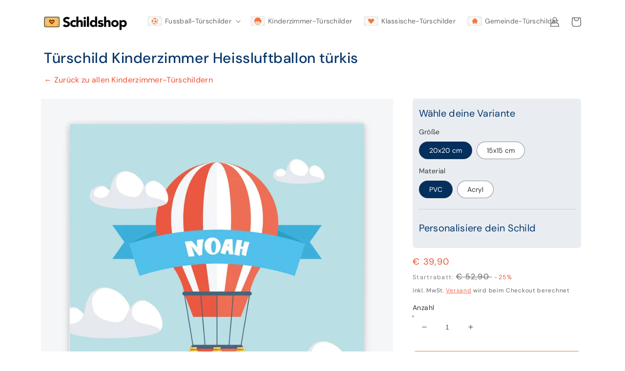

--- FILE ---
content_type: text/html; charset=utf-8
request_url: https://schildshop.com/products/kinderzimmer-design-heissluftballon-tuerkis
body_size: 37492
content:
<!doctype html>
<html class="no-js" lang="de">
  <head>
    <meta charset="utf-8">
    <meta http-equiv="X-UA-Compatible" content="IE=edge">
    <meta name="viewport" content="width=device-width,initial-scale=1">
    <meta name="theme-color" content="">
    <link rel="canonical" href="https://schildshop.com/products/kinderzimmer-design-heissluftballon-tuerkis">
    <link rel="preconnect" href="https://cdn.shopify.com" crossorigin><link rel="icon" type="image/png" href="//schildshop.com/cdn/shop/files/Favicon_2x_32fd0e34-72c1-43a9-83a2-7298f533bbcf_32x32.png?v=1673293887"><link rel="preconnect" href="https://fonts.shopifycdn.com" crossorigin><title>
      Türschild Kinderzimmer Heissluftballon türkis
 &ndash; schildshop.com</title>

    

    

<meta property="og:site_name" content="schildshop.com">
<meta property="og:url" content="https://schildshop.com/products/kinderzimmer-design-heissluftballon-tuerkis">
<meta property="og:title" content="Türschild Kinderzimmer Heissluftballon türkis">
<meta property="og:type" content="product">
<meta property="og:description" content="Schilder im Design deines Fussball Vereins. Haus-Türschilder, Wohnung-Türschilder und Kinderzimmer-Türschilder in kreativen Designs. Gestalte dein persönliches Türschild in unserem Webshop. Mit Liebe zum Detail und Sorgfalt in Österreich produziert. Prompte Lieferung in 3-5 Tagen."><meta property="og:image" content="http://schildshop.com/cdn/shop/products/Tuerschild_Kinderzimmer_Design_Heissluftballon_t_C3_BCrkis_mit_halbrundem_Text_20x20_PVC_frontal_v1_ohne_Bohrungen_1080x1080_f0651836-cb74-42d7-a68d-16a8b542437f.jpg?v=1680620484">
  <meta property="og:image:secure_url" content="https://schildshop.com/cdn/shop/products/Tuerschild_Kinderzimmer_Design_Heissluftballon_t_C3_BCrkis_mit_halbrundem_Text_20x20_PVC_frontal_v1_ohne_Bohrungen_1080x1080_f0651836-cb74-42d7-a68d-16a8b542437f.jpg?v=1680620484">
  <meta property="og:image:width" content="1080">
  <meta property="og:image:height" content="1080"><meta property="og:price:amount" content="29,90">
  <meta property="og:price:currency" content="EUR"><meta name="twitter:card" content="summary_large_image">
<meta name="twitter:title" content="Türschild Kinderzimmer Heissluftballon türkis">
<meta name="twitter:description" content="Schilder im Design deines Fussball Vereins. Haus-Türschilder, Wohnung-Türschilder und Kinderzimmer-Türschilder in kreativen Designs. Gestalte dein persönliches Türschild in unserem Webshop. Mit Liebe zum Detail und Sorgfalt in Österreich produziert. Prompte Lieferung in 3-5 Tagen.">


    <script src="//schildshop.com/cdn/shop/t/3/assets/global.js?v=138967679220690932761670332941" defer="defer"></script>
    <script>window.performance && window.performance.mark && window.performance.mark('shopify.content_for_header.start');</script><meta name="google-site-verification" content="KugQHZyWY38FGjd-Qv4AuGfQWXUztRfGQlPjG_EkeGg">
<meta id="shopify-digital-wallet" name="shopify-digital-wallet" content="/62487134459/digital_wallets/dialog">
<meta name="shopify-checkout-api-token" content="747c929aec472c81dcc32606f311baf5">
<meta id="in-context-paypal-metadata" data-shop-id="62487134459" data-venmo-supported="false" data-environment="production" data-locale="de_DE" data-paypal-v4="true" data-currency="EUR">
<link rel="alternate" type="application/json+oembed" href="https://schildshop.com/products/kinderzimmer-design-heissluftballon-tuerkis.oembed">
<script async="async" src="/checkouts/internal/preloads.js?locale=de-AT"></script>
<script id="apple-pay-shop-capabilities" type="application/json">{"shopId":62487134459,"countryCode":"AT","currencyCode":"EUR","merchantCapabilities":["supports3DS"],"merchantId":"gid:\/\/shopify\/Shop\/62487134459","merchantName":"schildshop.com","requiredBillingContactFields":["postalAddress","email"],"requiredShippingContactFields":["postalAddress","email"],"shippingType":"shipping","supportedNetworks":["visa","maestro","masterCard","amex"],"total":{"type":"pending","label":"schildshop.com","amount":"1.00"},"shopifyPaymentsEnabled":true,"supportsSubscriptions":true}</script>
<script id="shopify-features" type="application/json">{"accessToken":"747c929aec472c81dcc32606f311baf5","betas":["rich-media-storefront-analytics"],"domain":"schildshop.com","predictiveSearch":true,"shopId":62487134459,"locale":"de"}</script>
<script>var Shopify = Shopify || {};
Shopify.shop = "signsurfers.myshopify.com";
Shopify.locale = "de";
Shopify.currency = {"active":"EUR","rate":"1.0"};
Shopify.country = "AT";
Shopify.theme = {"name":"Dawn für Schildshop","id":136398340347,"schema_name":"Dawn","schema_version":"3.0.0","theme_store_id":887,"role":"main"};
Shopify.theme.handle = "null";
Shopify.theme.style = {"id":null,"handle":null};
Shopify.cdnHost = "schildshop.com/cdn";
Shopify.routes = Shopify.routes || {};
Shopify.routes.root = "/";</script>
<script type="module">!function(o){(o.Shopify=o.Shopify||{}).modules=!0}(window);</script>
<script>!function(o){function n(){var o=[];function n(){o.push(Array.prototype.slice.apply(arguments))}return n.q=o,n}var t=o.Shopify=o.Shopify||{};t.loadFeatures=n(),t.autoloadFeatures=n()}(window);</script>
<script id="shop-js-analytics" type="application/json">{"pageType":"product"}</script>
<script defer="defer" async type="module" src="//schildshop.com/cdn/shopifycloud/shop-js/modules/v2/client.init-shop-cart-sync_e98Ab_XN.de.esm.js"></script>
<script defer="defer" async type="module" src="//schildshop.com/cdn/shopifycloud/shop-js/modules/v2/chunk.common_Pcw9EP95.esm.js"></script>
<script defer="defer" async type="module" src="//schildshop.com/cdn/shopifycloud/shop-js/modules/v2/chunk.modal_CzmY4ZhL.esm.js"></script>
<script type="module">
  await import("//schildshop.com/cdn/shopifycloud/shop-js/modules/v2/client.init-shop-cart-sync_e98Ab_XN.de.esm.js");
await import("//schildshop.com/cdn/shopifycloud/shop-js/modules/v2/chunk.common_Pcw9EP95.esm.js");
await import("//schildshop.com/cdn/shopifycloud/shop-js/modules/v2/chunk.modal_CzmY4ZhL.esm.js");

  window.Shopify.SignInWithShop?.initShopCartSync?.({"fedCMEnabled":true,"windoidEnabled":true});

</script>
<script>(function() {
  var isLoaded = false;
  function asyncLoad() {
    if (isLoaded) return;
    isLoaded = true;
    var urls = ["https:\/\/exit.bestfreecdn.com\/storage\/js\/exit-62487134459.js?ver=32\u0026shop=signsurfers.myshopify.com"];
    for (var i = 0; i < urls.length; i++) {
      var s = document.createElement('script');
      s.type = 'text/javascript';
      s.async = true;
      s.src = urls[i];
      var x = document.getElementsByTagName('script')[0];
      x.parentNode.insertBefore(s, x);
    }
  };
  if(window.attachEvent) {
    window.attachEvent('onload', asyncLoad);
  } else {
    window.addEventListener('load', asyncLoad, false);
  }
})();</script>
<script id="__st">var __st={"a":62487134459,"offset":3600,"reqid":"128ed613-8314-483b-b4e5-933a545bc9ab-1769372856","pageurl":"schildshop.com\/products\/kinderzimmer-design-heissluftballon-tuerkis","u":"8a1ebd0fdf46","p":"product","rtyp":"product","rid":8364882428243};</script>
<script>window.ShopifyPaypalV4VisibilityTracking = true;</script>
<script id="captcha-bootstrap">!function(){'use strict';const t='contact',e='account',n='new_comment',o=[[t,t],['blogs',n],['comments',n],[t,'customer']],c=[[e,'customer_login'],[e,'guest_login'],[e,'recover_customer_password'],[e,'create_customer']],r=t=>t.map((([t,e])=>`form[action*='/${t}']:not([data-nocaptcha='true']) input[name='form_type'][value='${e}']`)).join(','),a=t=>()=>t?[...document.querySelectorAll(t)].map((t=>t.form)):[];function s(){const t=[...o],e=r(t);return a(e)}const i='password',u='form_key',d=['recaptcha-v3-token','g-recaptcha-response','h-captcha-response',i],f=()=>{try{return window.sessionStorage}catch{return}},m='__shopify_v',_=t=>t.elements[u];function p(t,e,n=!1){try{const o=window.sessionStorage,c=JSON.parse(o.getItem(e)),{data:r}=function(t){const{data:e,action:n}=t;return t[m]||n?{data:e,action:n}:{data:t,action:n}}(c);for(const[e,n]of Object.entries(r))t.elements[e]&&(t.elements[e].value=n);n&&o.removeItem(e)}catch(o){console.error('form repopulation failed',{error:o})}}const l='form_type',E='cptcha';function T(t){t.dataset[E]=!0}const w=window,h=w.document,L='Shopify',v='ce_forms',y='captcha';let A=!1;((t,e)=>{const n=(g='f06e6c50-85a8-45c8-87d0-21a2b65856fe',I='https://cdn.shopify.com/shopifycloud/storefront-forms-hcaptcha/ce_storefront_forms_captcha_hcaptcha.v1.5.2.iife.js',D={infoText:'Durch hCaptcha geschützt',privacyText:'Datenschutz',termsText:'Allgemeine Geschäftsbedingungen'},(t,e,n)=>{const o=w[L][v],c=o.bindForm;if(c)return c(t,g,e,D).then(n);var r;o.q.push([[t,g,e,D],n]),r=I,A||(h.body.append(Object.assign(h.createElement('script'),{id:'captcha-provider',async:!0,src:r})),A=!0)});var g,I,D;w[L]=w[L]||{},w[L][v]=w[L][v]||{},w[L][v].q=[],w[L][y]=w[L][y]||{},w[L][y].protect=function(t,e){n(t,void 0,e),T(t)},Object.freeze(w[L][y]),function(t,e,n,w,h,L){const[v,y,A,g]=function(t,e,n){const i=e?o:[],u=t?c:[],d=[...i,...u],f=r(d),m=r(i),_=r(d.filter((([t,e])=>n.includes(e))));return[a(f),a(m),a(_),s()]}(w,h,L),I=t=>{const e=t.target;return e instanceof HTMLFormElement?e:e&&e.form},D=t=>v().includes(t);t.addEventListener('submit',(t=>{const e=I(t);if(!e)return;const n=D(e)&&!e.dataset.hcaptchaBound&&!e.dataset.recaptchaBound,o=_(e),c=g().includes(e)&&(!o||!o.value);(n||c)&&t.preventDefault(),c&&!n&&(function(t){try{if(!f())return;!function(t){const e=f();if(!e)return;const n=_(t);if(!n)return;const o=n.value;o&&e.removeItem(o)}(t);const e=Array.from(Array(32),(()=>Math.random().toString(36)[2])).join('');!function(t,e){_(t)||t.append(Object.assign(document.createElement('input'),{type:'hidden',name:u})),t.elements[u].value=e}(t,e),function(t,e){const n=f();if(!n)return;const o=[...t.querySelectorAll(`input[type='${i}']`)].map((({name:t})=>t)),c=[...d,...o],r={};for(const[a,s]of new FormData(t).entries())c.includes(a)||(r[a]=s);n.setItem(e,JSON.stringify({[m]:1,action:t.action,data:r}))}(t,e)}catch(e){console.error('failed to persist form',e)}}(e),e.submit())}));const S=(t,e)=>{t&&!t.dataset[E]&&(n(t,e.some((e=>e===t))),T(t))};for(const o of['focusin','change'])t.addEventListener(o,(t=>{const e=I(t);D(e)&&S(e,y())}));const B=e.get('form_key'),M=e.get(l),P=B&&M;t.addEventListener('DOMContentLoaded',(()=>{const t=y();if(P)for(const e of t)e.elements[l].value===M&&p(e,B);[...new Set([...A(),...v().filter((t=>'true'===t.dataset.shopifyCaptcha))])].forEach((e=>S(e,t)))}))}(h,new URLSearchParams(w.location.search),n,t,e,['guest_login'])})(!0,!0)}();</script>
<script integrity="sha256-4kQ18oKyAcykRKYeNunJcIwy7WH5gtpwJnB7kiuLZ1E=" data-source-attribution="shopify.loadfeatures" defer="defer" src="//schildshop.com/cdn/shopifycloud/storefront/assets/storefront/load_feature-a0a9edcb.js" crossorigin="anonymous"></script>
<script data-source-attribution="shopify.dynamic_checkout.dynamic.init">var Shopify=Shopify||{};Shopify.PaymentButton=Shopify.PaymentButton||{isStorefrontPortableWallets:!0,init:function(){window.Shopify.PaymentButton.init=function(){};var t=document.createElement("script");t.src="https://schildshop.com/cdn/shopifycloud/portable-wallets/latest/portable-wallets.de.js",t.type="module",document.head.appendChild(t)}};
</script>
<script data-source-attribution="shopify.dynamic_checkout.buyer_consent">
  function portableWalletsHideBuyerConsent(e){var t=document.getElementById("shopify-buyer-consent"),n=document.getElementById("shopify-subscription-policy-button");t&&n&&(t.classList.add("hidden"),t.setAttribute("aria-hidden","true"),n.removeEventListener("click",e))}function portableWalletsShowBuyerConsent(e){var t=document.getElementById("shopify-buyer-consent"),n=document.getElementById("shopify-subscription-policy-button");t&&n&&(t.classList.remove("hidden"),t.removeAttribute("aria-hidden"),n.addEventListener("click",e))}window.Shopify?.PaymentButton&&(window.Shopify.PaymentButton.hideBuyerConsent=portableWalletsHideBuyerConsent,window.Shopify.PaymentButton.showBuyerConsent=portableWalletsShowBuyerConsent);
</script>
<script data-source-attribution="shopify.dynamic_checkout.cart.bootstrap">document.addEventListener("DOMContentLoaded",(function(){function t(){return document.querySelector("shopify-accelerated-checkout-cart, shopify-accelerated-checkout")}if(t())Shopify.PaymentButton.init();else{new MutationObserver((function(e,n){t()&&(Shopify.PaymentButton.init(),n.disconnect())})).observe(document.body,{childList:!0,subtree:!0})}}));
</script>
<link id="shopify-accelerated-checkout-styles" rel="stylesheet" media="screen" href="https://schildshop.com/cdn/shopifycloud/portable-wallets/latest/accelerated-checkout-backwards-compat.css" crossorigin="anonymous">
<style id="shopify-accelerated-checkout-cart">
        #shopify-buyer-consent {
  margin-top: 1em;
  display: inline-block;
  width: 100%;
}

#shopify-buyer-consent.hidden {
  display: none;
}

#shopify-subscription-policy-button {
  background: none;
  border: none;
  padding: 0;
  text-decoration: underline;
  font-size: inherit;
  cursor: pointer;
}

#shopify-subscription-policy-button::before {
  box-shadow: none;
}

      </style>
<script id="sections-script" data-sections="main-product,header,footer" defer="defer" src="//schildshop.com/cdn/shop/t/3/compiled_assets/scripts.js?v=2586"></script>
<script>window.performance && window.performance.mark && window.performance.mark('shopify.content_for_header.end');</script>


    <style data-shopify>
      @font-face {
  font-family: "DM Sans";
  font-weight: 400;
  font-style: normal;
  font-display: swap;
  src: url("//schildshop.com/cdn/fonts/dm_sans/dmsans_n4.ec80bd4dd7e1a334c969c265873491ae56018d72.woff2") format("woff2"),
       url("//schildshop.com/cdn/fonts/dm_sans/dmsans_n4.87bdd914d8a61247b911147ae68e754d695c58a6.woff") format("woff");
}

      @font-face {
  font-family: "DM Sans";
  font-weight: 700;
  font-style: normal;
  font-display: swap;
  src: url("//schildshop.com/cdn/fonts/dm_sans/dmsans_n7.97e21d81502002291ea1de8aefb79170c6946ce5.woff2") format("woff2"),
       url("//schildshop.com/cdn/fonts/dm_sans/dmsans_n7.af5c214f5116410ca1d53a2090665620e78e2e1b.woff") format("woff");
}

      @font-face {
  font-family: "DM Sans";
  font-weight: 400;
  font-style: italic;
  font-display: swap;
  src: url("//schildshop.com/cdn/fonts/dm_sans/dmsans_i4.b8fe05e69ee95d5a53155c346957d8cbf5081c1a.woff2") format("woff2"),
       url("//schildshop.com/cdn/fonts/dm_sans/dmsans_i4.403fe28ee2ea63e142575c0aa47684d65f8c23a0.woff") format("woff");
}

      @font-face {
  font-family: "DM Sans";
  font-weight: 700;
  font-style: italic;
  font-display: swap;
  src: url("//schildshop.com/cdn/fonts/dm_sans/dmsans_i7.52b57f7d7342eb7255084623d98ab83fd96e7f9b.woff2") format("woff2"),
       url("//schildshop.com/cdn/fonts/dm_sans/dmsans_i7.d5e14ef18a1d4a8ce78a4187580b4eb1759c2eda.woff") format("woff");
}

      @font-face {
  font-family: "DM Sans";
  font-weight: 500;
  font-style: normal;
  font-display: swap;
  src: url("//schildshop.com/cdn/fonts/dm_sans/dmsans_n5.8a0f1984c77eb7186ceb87c4da2173ff65eb012e.woff2") format("woff2"),
       url("//schildshop.com/cdn/fonts/dm_sans/dmsans_n5.9ad2e755a89e15b3d6c53259daad5fc9609888e6.woff") format("woff");
}


      :root {
        --font-body-family: "DM Sans", sans-serif;
        --font-body-style: normal;
        --font-body-weight: 400;

        --font-heading-family: "DM Sans", sans-serif;
        --font-heading-style: normal;
        --font-heading-weight: 500;

        --font-body-scale: 1.0;
        --font-heading-scale: 1.0;

        --color-base-text: 51, 51, 51;
        --color-shadow: 51, 51, 51;
        --color-base-background-1: 255, 255, 255;
        --color-base-background-2: 245, 246, 247;
        --color-base-solid-button-labels: 255, 255, 255;
        --color-base-outline-button-labels: 240, 77, 46;
        --color-base-accent-1: 245, 118, 54;
        --color-base-accent-2: 253, 193, 95;
        --payment-terms-background-color: #FFFFFF;

        --gradient-base-background-1: #FFFFFF;
        --gradient-base-background-2: #f5f6f7;
        --gradient-base-accent-1: #f57636;
        --gradient-base-accent-2: #fdc15f;

        --media-padding: px;
        --media-border-opacity: 0.05;
        --media-border-width: 0px;
        --media-radius: 0px;
        --media-shadow-opacity: 0.0;
        --media-shadow-horizontal-offset: 0px;
        --media-shadow-vertical-offset: 0px;
        --media-shadow-blur-radius: 0px;

        --page-width: 120rem;
        --page-width-margin: 0rem;

        --card-image-padding: 0.0rem;
        --card-corner-radius: 0.0rem;
        --card-text-alignment: left;
        --card-border-width: 0.0rem;
        --card-border-opacity: 0.0;
        --card-shadow-opacity: 0.1;
        --card-shadow-horizontal-offset: 0.0rem;
        --card-shadow-vertical-offset: 0.0rem;
        --card-shadow-blur-radius: 0.0rem;

        --badge-corner-radius: 4.0rem;

        --popup-border-width: 1px;
        --popup-border-opacity: 0.1;
        --popup-corner-radius: 0px;
        --popup-shadow-opacity: 0.0;
        --popup-shadow-horizontal-offset: 0px;
        --popup-shadow-vertical-offset: 0px;
        --popup-shadow-blur-radius: 0px;

        --drawer-border-width: 1px;
        --drawer-border-opacity: 0.1;
        --drawer-shadow-opacity: 0.0;
        --drawer-shadow-horizontal-offset: 0px;
        --drawer-shadow-vertical-offset: 0px;
        --drawer-shadow-blur-radius: 0px;

        --spacing-sections-desktop: 0px;
        --spacing-sections-mobile: 0px;

        --grid-desktop-vertical-spacing: 12px;
        --grid-desktop-horizontal-spacing: 12px;
        --grid-mobile-vertical-spacing: 6px;
        --grid-mobile-horizontal-spacing: 6px;

        --text-boxes-border-opacity: 0.0;
        --text-boxes-border-width: 0px;
        --text-boxes-radius: 0px;
        --text-boxes-shadow-opacity: 0.0;
        --text-boxes-shadow-horizontal-offset: 0px;
        --text-boxes-shadow-vertical-offset: 0px;
        --text-boxes-shadow-blur-radius: 0px;

        --buttons-radius: 6px;
        --buttons-radius-outset: 7px;
        --buttons-border-width: 1px;
        --buttons-border-opacity: 1.0;
        --buttons-shadow-opacity: 0.5;
        --buttons-shadow-horizontal-offset: 0px;
        --buttons-shadow-vertical-offset: 2px;
        --buttons-shadow-blur-radius: 0px;
        --buttons-border-offset: 0.3px;

        --inputs-radius: 0px;
        --inputs-border-width: 1px;
        --inputs-border-opacity: 0.55;
        --inputs-shadow-opacity: 0.0;
        --inputs-shadow-horizontal-offset: 0px;
        --inputs-margin-offset: 0px;
        --inputs-shadow-vertical-offset: 0px;
        --inputs-shadow-blur-radius: 0px;
        --inputs-radius-outset: 0px;

        --variant-pills-radius: 40px;
        --variant-pills-border-width: 1px;
        --variant-pills-border-opacity: 0.55;
        --variant-pills-shadow-opacity: 0.0;
        --variant-pills-shadow-horizontal-offset: 0px;
        --variant-pills-shadow-vertical-offset: 0px;
        --variant-pills-shadow-blur-radius: 0px;
      }

      *,
      *::before,
      *::after {
        box-sizing: inherit;
      }

      html {
        box-sizing: border-box;
        font-size: calc(var(--font-body-scale) * 62.5%);
        height: 100%;
      }

      body {
        display: grid;
        grid-template-rows: auto auto 1fr auto;
        grid-template-columns: 100%;
        min-height: 100%;
        margin: 0;
        font-size: 1.5rem;
        letter-spacing: 0.06rem;
        line-height: calc(1 + 0.8 / var(--font-body-scale));
        font-family: var(--font-body-family);
        font-style: var(--font-body-style);
        font-weight: var(--font-body-weight);
      }

      @media screen and (min-width: 750px) {
        body {
          font-size: 1.6rem;
        }
      }
    </style>

    <link href="//schildshop.com/cdn/shop/t/3/assets/base.css?v=63700286617287847781670332941" rel="stylesheet" type="text/css" media="all" />
    <link href="//schildshop.com/cdn/shop/t/3/assets/custom.css?v=147218250079602082451743276126" rel="stylesheet" type="text/css" media="all" />
<link rel="preload" as="font" href="//schildshop.com/cdn/fonts/dm_sans/dmsans_n4.ec80bd4dd7e1a334c969c265873491ae56018d72.woff2" type="font/woff2" crossorigin><link rel="preload" as="font" href="//schildshop.com/cdn/fonts/dm_sans/dmsans_n5.8a0f1984c77eb7186ceb87c4da2173ff65eb012e.woff2" type="font/woff2" crossorigin><link rel="stylesheet" href="//schildshop.com/cdn/shop/t/3/assets/component-predictive-search.css?v=165644661289088488651670332941" media="print" onload="this.media='all'"><script>document.documentElement.className = document.documentElement.className.replace('no-js', 'js');
    if (Shopify.designMode) {
      document.documentElement.classList.add('shopify-design-mode');
    }
    </script>
    <!-- teeinblue scripts. DON'T MODIFY!!! -->
<script type="text/javascript" src="https://sdk.teeinblue.com/shopify/app-v1.js?token=bsSiSL3G8SOYN9PlG6d2OK9poMdZlxj8&shop=signsurfers.myshopify.com" defer="defer"></script>

<script>
window.teeinblueShop = {
  shopCurrency: "EUR",
};
</script>









<script id="teeinblue-product-data">
window.TeeInBlueCampaign = {
  
  isTeeInBlueProduct: false,
  productId: 8364882428243,
};
</script>


<!-- teeinblue scripts end. -->
 <link href="//schildshop.com/cdn/shop/t/3/assets/customized-styles.css?v=12402360639792273471670332941" rel="stylesheet" type="text/css" media="all" />  <link href="https://monorail-edge.shopifysvc.com" rel="dns-prefetch">
<script>(function(){if ("sendBeacon" in navigator && "performance" in window) {try {var session_token_from_headers = performance.getEntriesByType('navigation')[0].serverTiming.find(x => x.name == '_s').description;} catch {var session_token_from_headers = undefined;}var session_cookie_matches = document.cookie.match(/_shopify_s=([^;]*)/);var session_token_from_cookie = session_cookie_matches && session_cookie_matches.length === 2 ? session_cookie_matches[1] : "";var session_token = session_token_from_headers || session_token_from_cookie || "";function handle_abandonment_event(e) {var entries = performance.getEntries().filter(function(entry) {return /monorail-edge.shopifysvc.com/.test(entry.name);});if (!window.abandonment_tracked && entries.length === 0) {window.abandonment_tracked = true;var currentMs = Date.now();var navigation_start = performance.timing.navigationStart;var payload = {shop_id: 62487134459,url: window.location.href,navigation_start,duration: currentMs - navigation_start,session_token,page_type: "product"};window.navigator.sendBeacon("https://monorail-edge.shopifysvc.com/v1/produce", JSON.stringify({schema_id: "online_store_buyer_site_abandonment/1.1",payload: payload,metadata: {event_created_at_ms: currentMs,event_sent_at_ms: currentMs}}));}}window.addEventListener('pagehide', handle_abandonment_event);}}());</script>
<script id="web-pixels-manager-setup">(function e(e,d,r,n,o){if(void 0===o&&(o={}),!Boolean(null===(a=null===(i=window.Shopify)||void 0===i?void 0:i.analytics)||void 0===a?void 0:a.replayQueue)){var i,a;window.Shopify=window.Shopify||{};var t=window.Shopify;t.analytics=t.analytics||{};var s=t.analytics;s.replayQueue=[],s.publish=function(e,d,r){return s.replayQueue.push([e,d,r]),!0};try{self.performance.mark("wpm:start")}catch(e){}var l=function(){var e={modern:/Edge?\/(1{2}[4-9]|1[2-9]\d|[2-9]\d{2}|\d{4,})\.\d+(\.\d+|)|Firefox\/(1{2}[4-9]|1[2-9]\d|[2-9]\d{2}|\d{4,})\.\d+(\.\d+|)|Chrom(ium|e)\/(9{2}|\d{3,})\.\d+(\.\d+|)|(Maci|X1{2}).+ Version\/(15\.\d+|(1[6-9]|[2-9]\d|\d{3,})\.\d+)([,.]\d+|)( \(\w+\)|)( Mobile\/\w+|) Safari\/|Chrome.+OPR\/(9{2}|\d{3,})\.\d+\.\d+|(CPU[ +]OS|iPhone[ +]OS|CPU[ +]iPhone|CPU IPhone OS|CPU iPad OS)[ +]+(15[._]\d+|(1[6-9]|[2-9]\d|\d{3,})[._]\d+)([._]\d+|)|Android:?[ /-](13[3-9]|1[4-9]\d|[2-9]\d{2}|\d{4,})(\.\d+|)(\.\d+|)|Android.+Firefox\/(13[5-9]|1[4-9]\d|[2-9]\d{2}|\d{4,})\.\d+(\.\d+|)|Android.+Chrom(ium|e)\/(13[3-9]|1[4-9]\d|[2-9]\d{2}|\d{4,})\.\d+(\.\d+|)|SamsungBrowser\/([2-9]\d|\d{3,})\.\d+/,legacy:/Edge?\/(1[6-9]|[2-9]\d|\d{3,})\.\d+(\.\d+|)|Firefox\/(5[4-9]|[6-9]\d|\d{3,})\.\d+(\.\d+|)|Chrom(ium|e)\/(5[1-9]|[6-9]\d|\d{3,})\.\d+(\.\d+|)([\d.]+$|.*Safari\/(?![\d.]+ Edge\/[\d.]+$))|(Maci|X1{2}).+ Version\/(10\.\d+|(1[1-9]|[2-9]\d|\d{3,})\.\d+)([,.]\d+|)( \(\w+\)|)( Mobile\/\w+|) Safari\/|Chrome.+OPR\/(3[89]|[4-9]\d|\d{3,})\.\d+\.\d+|(CPU[ +]OS|iPhone[ +]OS|CPU[ +]iPhone|CPU IPhone OS|CPU iPad OS)[ +]+(10[._]\d+|(1[1-9]|[2-9]\d|\d{3,})[._]\d+)([._]\d+|)|Android:?[ /-](13[3-9]|1[4-9]\d|[2-9]\d{2}|\d{4,})(\.\d+|)(\.\d+|)|Mobile Safari.+OPR\/([89]\d|\d{3,})\.\d+\.\d+|Android.+Firefox\/(13[5-9]|1[4-9]\d|[2-9]\d{2}|\d{4,})\.\d+(\.\d+|)|Android.+Chrom(ium|e)\/(13[3-9]|1[4-9]\d|[2-9]\d{2}|\d{4,})\.\d+(\.\d+|)|Android.+(UC? ?Browser|UCWEB|U3)[ /]?(15\.([5-9]|\d{2,})|(1[6-9]|[2-9]\d|\d{3,})\.\d+)\.\d+|SamsungBrowser\/(5\.\d+|([6-9]|\d{2,})\.\d+)|Android.+MQ{2}Browser\/(14(\.(9|\d{2,})|)|(1[5-9]|[2-9]\d|\d{3,})(\.\d+|))(\.\d+|)|K[Aa][Ii]OS\/(3\.\d+|([4-9]|\d{2,})\.\d+)(\.\d+|)/},d=e.modern,r=e.legacy,n=navigator.userAgent;return n.match(d)?"modern":n.match(r)?"legacy":"unknown"}(),u="modern"===l?"modern":"legacy",c=(null!=n?n:{modern:"",legacy:""})[u],f=function(e){return[e.baseUrl,"/wpm","/b",e.hashVersion,"modern"===e.buildTarget?"m":"l",".js"].join("")}({baseUrl:d,hashVersion:r,buildTarget:u}),m=function(e){var d=e.version,r=e.bundleTarget,n=e.surface,o=e.pageUrl,i=e.monorailEndpoint;return{emit:function(e){var a=e.status,t=e.errorMsg,s=(new Date).getTime(),l=JSON.stringify({metadata:{event_sent_at_ms:s},events:[{schema_id:"web_pixels_manager_load/3.1",payload:{version:d,bundle_target:r,page_url:o,status:a,surface:n,error_msg:t},metadata:{event_created_at_ms:s}}]});if(!i)return console&&console.warn&&console.warn("[Web Pixels Manager] No Monorail endpoint provided, skipping logging."),!1;try{return self.navigator.sendBeacon.bind(self.navigator)(i,l)}catch(e){}var u=new XMLHttpRequest;try{return u.open("POST",i,!0),u.setRequestHeader("Content-Type","text/plain"),u.send(l),!0}catch(e){return console&&console.warn&&console.warn("[Web Pixels Manager] Got an unhandled error while logging to Monorail."),!1}}}}({version:r,bundleTarget:l,surface:e.surface,pageUrl:self.location.href,monorailEndpoint:e.monorailEndpoint});try{o.browserTarget=l,function(e){var d=e.src,r=e.async,n=void 0===r||r,o=e.onload,i=e.onerror,a=e.sri,t=e.scriptDataAttributes,s=void 0===t?{}:t,l=document.createElement("script"),u=document.querySelector("head"),c=document.querySelector("body");if(l.async=n,l.src=d,a&&(l.integrity=a,l.crossOrigin="anonymous"),s)for(var f in s)if(Object.prototype.hasOwnProperty.call(s,f))try{l.dataset[f]=s[f]}catch(e){}if(o&&l.addEventListener("load",o),i&&l.addEventListener("error",i),u)u.appendChild(l);else{if(!c)throw new Error("Did not find a head or body element to append the script");c.appendChild(l)}}({src:f,async:!0,onload:function(){if(!function(){var e,d;return Boolean(null===(d=null===(e=window.Shopify)||void 0===e?void 0:e.analytics)||void 0===d?void 0:d.initialized)}()){var d=window.webPixelsManager.init(e)||void 0;if(d){var r=window.Shopify.analytics;r.replayQueue.forEach((function(e){var r=e[0],n=e[1],o=e[2];d.publishCustomEvent(r,n,o)})),r.replayQueue=[],r.publish=d.publishCustomEvent,r.visitor=d.visitor,r.initialized=!0}}},onerror:function(){return m.emit({status:"failed",errorMsg:"".concat(f," has failed to load")})},sri:function(e){var d=/^sha384-[A-Za-z0-9+/=]+$/;return"string"==typeof e&&d.test(e)}(c)?c:"",scriptDataAttributes:o}),m.emit({status:"loading"})}catch(e){m.emit({status:"failed",errorMsg:(null==e?void 0:e.message)||"Unknown error"})}}})({shopId: 62487134459,storefrontBaseUrl: "https://schildshop.com",extensionsBaseUrl: "https://extensions.shopifycdn.com/cdn/shopifycloud/web-pixels-manager",monorailEndpoint: "https://monorail-edge.shopifysvc.com/unstable/produce_batch",surface: "storefront-renderer",enabledBetaFlags: ["2dca8a86"],webPixelsConfigList: [{"id":"977338707","configuration":"{\"config\":\"{\\\"pixel_id\\\":\\\"G-WZBEKVR7EW\\\",\\\"target_country\\\":\\\"DE\\\",\\\"gtag_events\\\":[{\\\"type\\\":\\\"search\\\",\\\"action_label\\\":[\\\"G-WZBEKVR7EW\\\",\\\"AW-10965980478\\\/XfOBCNfvsZsYEL6q_uwo\\\"]},{\\\"type\\\":\\\"begin_checkout\\\",\\\"action_label\\\":[\\\"G-WZBEKVR7EW\\\",\\\"AW-10965980478\\\/yxmICMzzsZsYEL6q_uwo\\\"]},{\\\"type\\\":\\\"view_item\\\",\\\"action_label\\\":[\\\"G-WZBEKVR7EW\\\",\\\"AW-10965980478\\\/FDQ0CNTvsZsYEL6q_uwo\\\",\\\"MC-W3GBXS4RQM\\\"]},{\\\"type\\\":\\\"purchase\\\",\\\"action_label\\\":[\\\"G-WZBEKVR7EW\\\",\\\"AW-10965980478\\\/yS1BCM7vsZsYEL6q_uwo\\\",\\\"MC-W3GBXS4RQM\\\"]},{\\\"type\\\":\\\"page_view\\\",\\\"action_label\\\":[\\\"G-WZBEKVR7EW\\\",\\\"AW-10965980478\\\/wt8VCNHvsZsYEL6q_uwo\\\",\\\"MC-W3GBXS4RQM\\\"]},{\\\"type\\\":\\\"add_payment_info\\\",\\\"action_label\\\":[\\\"G-WZBEKVR7EW\\\",\\\"AW-10965980478\\\/GHdYCM_zsZsYEL6q_uwo\\\"]},{\\\"type\\\":\\\"add_to_cart\\\",\\\"action_label\\\":[\\\"G-WZBEKVR7EW\\\",\\\"AW-10965980478\\\/-p4nCNrvsZsYEL6q_uwo\\\"]}],\\\"enable_monitoring_mode\\\":false}\"}","eventPayloadVersion":"v1","runtimeContext":"OPEN","scriptVersion":"b2a88bafab3e21179ed38636efcd8a93","type":"APP","apiClientId":1780363,"privacyPurposes":[],"dataSharingAdjustments":{"protectedCustomerApprovalScopes":["read_customer_address","read_customer_email","read_customer_name","read_customer_personal_data","read_customer_phone"]}},{"id":"474448211","configuration":"{\"pixel_id\":\"996415368383255\",\"pixel_type\":\"facebook_pixel\",\"metaapp_system_user_token\":\"-\"}","eventPayloadVersion":"v1","runtimeContext":"OPEN","scriptVersion":"ca16bc87fe92b6042fbaa3acc2fbdaa6","type":"APP","apiClientId":2329312,"privacyPurposes":["ANALYTICS","MARKETING","SALE_OF_DATA"],"dataSharingAdjustments":{"protectedCustomerApprovalScopes":["read_customer_address","read_customer_email","read_customer_name","read_customer_personal_data","read_customer_phone"]}},{"id":"shopify-app-pixel","configuration":"{}","eventPayloadVersion":"v1","runtimeContext":"STRICT","scriptVersion":"0450","apiClientId":"shopify-pixel","type":"APP","privacyPurposes":["ANALYTICS","MARKETING"]},{"id":"shopify-custom-pixel","eventPayloadVersion":"v1","runtimeContext":"LAX","scriptVersion":"0450","apiClientId":"shopify-pixel","type":"CUSTOM","privacyPurposes":["ANALYTICS","MARKETING"]}],isMerchantRequest: false,initData: {"shop":{"name":"schildshop.com","paymentSettings":{"currencyCode":"EUR"},"myshopifyDomain":"signsurfers.myshopify.com","countryCode":"AT","storefrontUrl":"https:\/\/schildshop.com"},"customer":null,"cart":null,"checkout":null,"productVariants":[{"price":{"amount":39.9,"currencyCode":"EUR"},"product":{"title":"Türschild Kinderzimmer Heissluftballon türkis","vendor":"schildshop.com","id":"8364882428243","untranslatedTitle":"Türschild Kinderzimmer Heissluftballon türkis","url":"\/products\/kinderzimmer-design-heissluftballon-tuerkis","type":""},"id":"46489803260243","image":{"src":"\/\/schildshop.com\/cdn\/shop\/products\/Tuerschild_Kinderzimmer_Design_Heissluftballon_t_C3_BCrkis_mit_halbrundem_Text_20x20_PVC_frontal_v1_ohne_Bohrungen_1080x1080_f0651836-cb74-42d7-a68d-16a8b542437f.jpg?v=1680620484"},"sku":"","title":"20x20 cm \/ PVC","untranslatedTitle":"20x20 cm \/ PVC"},{"price":{"amount":59.9,"currencyCode":"EUR"},"product":{"title":"Türschild Kinderzimmer Heissluftballon türkis","vendor":"schildshop.com","id":"8364882428243","untranslatedTitle":"Türschild Kinderzimmer Heissluftballon türkis","url":"\/products\/kinderzimmer-design-heissluftballon-tuerkis","type":""},"id":"46489803293011","image":{"src":"\/\/schildshop.com\/cdn\/shop\/products\/Tuerschild_Kinderzimmer_Design_Heissluftballon_t_C3_BCrkis_mit_halbrundem_Text_15x15_Acryl_frontal_v5_ohne_Bohrungen_1080x1080_cf39f0ad-1d3b-4d99-8f89-d0824e7f339f.jpg?v=1680803191"},"sku":"","title":"15x15 cm \/ Acryl","untranslatedTitle":"15x15 cm \/ Acryl"},{"price":{"amount":29.9,"currencyCode":"EUR"},"product":{"title":"Türschild Kinderzimmer Heissluftballon türkis","vendor":"schildshop.com","id":"8364882428243","untranslatedTitle":"Türschild Kinderzimmer Heissluftballon türkis","url":"\/products\/kinderzimmer-design-heissluftballon-tuerkis","type":""},"id":"46489803325779","image":{"src":"\/\/schildshop.com\/cdn\/shop\/products\/Tuerschild_Kinderzimmer_Design_Heissluftballon_t_C3_BCrkis_mit_halbrundem_Text_15x15_PVC_frontal_v1_ohne_Bohrungen_1080x1080_cf33dec4-615a-45e6-a7cf-68d7c55728fe.jpg?v=1680803191"},"sku":"","title":"15x15 cm \/ PVC","untranslatedTitle":"15x15 cm \/ PVC"},{"price":{"amount":79.9,"currencyCode":"EUR"},"product":{"title":"Türschild Kinderzimmer Heissluftballon türkis","vendor":"schildshop.com","id":"8364882428243","untranslatedTitle":"Türschild Kinderzimmer Heissluftballon türkis","url":"\/products\/kinderzimmer-design-heissluftballon-tuerkis","type":""},"id":"46489803358547","image":{"src":"\/\/schildshop.com\/cdn\/shop\/products\/Tuerschild_Kinderzimmer_Design_Heissluftballon_t_C3_BCrkis_mit_halbrundem_Text_20x20_Acryl_frontal_v5_ohne_Bohrungen_1080x1080_b34efb5f-509d-48ba-a122-cf0a4d10b175.jpg?v=1680803191"},"sku":"","title":"20x20 cm \/ Acryl","untranslatedTitle":"20x20 cm \/ Acryl"}],"purchasingCompany":null},},"https://schildshop.com/cdn","fcfee988w5aeb613cpc8e4bc33m6693e112",{"modern":"","legacy":""},{"shopId":"62487134459","storefrontBaseUrl":"https:\/\/schildshop.com","extensionBaseUrl":"https:\/\/extensions.shopifycdn.com\/cdn\/shopifycloud\/web-pixels-manager","surface":"storefront-renderer","enabledBetaFlags":"[\"2dca8a86\"]","isMerchantRequest":"false","hashVersion":"fcfee988w5aeb613cpc8e4bc33m6693e112","publish":"custom","events":"[[\"page_viewed\",{}],[\"product_viewed\",{\"productVariant\":{\"price\":{\"amount\":39.9,\"currencyCode\":\"EUR\"},\"product\":{\"title\":\"Türschild Kinderzimmer Heissluftballon türkis\",\"vendor\":\"schildshop.com\",\"id\":\"8364882428243\",\"untranslatedTitle\":\"Türschild Kinderzimmer Heissluftballon türkis\",\"url\":\"\/products\/kinderzimmer-design-heissluftballon-tuerkis\",\"type\":\"\"},\"id\":\"46489803260243\",\"image\":{\"src\":\"\/\/schildshop.com\/cdn\/shop\/products\/Tuerschild_Kinderzimmer_Design_Heissluftballon_t_C3_BCrkis_mit_halbrundem_Text_20x20_PVC_frontal_v1_ohne_Bohrungen_1080x1080_f0651836-cb74-42d7-a68d-16a8b542437f.jpg?v=1680620484\"},\"sku\":\"\",\"title\":\"20x20 cm \/ PVC\",\"untranslatedTitle\":\"20x20 cm \/ PVC\"}}]]"});</script><script>
  window.ShopifyAnalytics = window.ShopifyAnalytics || {};
  window.ShopifyAnalytics.meta = window.ShopifyAnalytics.meta || {};
  window.ShopifyAnalytics.meta.currency = 'EUR';
  var meta = {"product":{"id":8364882428243,"gid":"gid:\/\/shopify\/Product\/8364882428243","vendor":"schildshop.com","type":"","handle":"kinderzimmer-design-heissluftballon-tuerkis","variants":[{"id":46489803260243,"price":3990,"name":"Türschild Kinderzimmer Heissluftballon türkis - 20x20 cm \/ PVC","public_title":"20x20 cm \/ PVC","sku":""},{"id":46489803293011,"price":5990,"name":"Türschild Kinderzimmer Heissluftballon türkis - 15x15 cm \/ Acryl","public_title":"15x15 cm \/ Acryl","sku":""},{"id":46489803325779,"price":2990,"name":"Türschild Kinderzimmer Heissluftballon türkis - 15x15 cm \/ PVC","public_title":"15x15 cm \/ PVC","sku":""},{"id":46489803358547,"price":7990,"name":"Türschild Kinderzimmer Heissluftballon türkis - 20x20 cm \/ Acryl","public_title":"20x20 cm \/ Acryl","sku":""}],"remote":false},"page":{"pageType":"product","resourceType":"product","resourceId":8364882428243,"requestId":"128ed613-8314-483b-b4e5-933a545bc9ab-1769372856"}};
  for (var attr in meta) {
    window.ShopifyAnalytics.meta[attr] = meta[attr];
  }
</script>
<script class="analytics">
  (function () {
    var customDocumentWrite = function(content) {
      var jquery = null;

      if (window.jQuery) {
        jquery = window.jQuery;
      } else if (window.Checkout && window.Checkout.$) {
        jquery = window.Checkout.$;
      }

      if (jquery) {
        jquery('body').append(content);
      }
    };

    var hasLoggedConversion = function(token) {
      if (token) {
        return document.cookie.indexOf('loggedConversion=' + token) !== -1;
      }
      return false;
    }

    var setCookieIfConversion = function(token) {
      if (token) {
        var twoMonthsFromNow = new Date(Date.now());
        twoMonthsFromNow.setMonth(twoMonthsFromNow.getMonth() + 2);

        document.cookie = 'loggedConversion=' + token + '; expires=' + twoMonthsFromNow;
      }
    }

    var trekkie = window.ShopifyAnalytics.lib = window.trekkie = window.trekkie || [];
    if (trekkie.integrations) {
      return;
    }
    trekkie.methods = [
      'identify',
      'page',
      'ready',
      'track',
      'trackForm',
      'trackLink'
    ];
    trekkie.factory = function(method) {
      return function() {
        var args = Array.prototype.slice.call(arguments);
        args.unshift(method);
        trekkie.push(args);
        return trekkie;
      };
    };
    for (var i = 0; i < trekkie.methods.length; i++) {
      var key = trekkie.methods[i];
      trekkie[key] = trekkie.factory(key);
    }
    trekkie.load = function(config) {
      trekkie.config = config || {};
      trekkie.config.initialDocumentCookie = document.cookie;
      var first = document.getElementsByTagName('script')[0];
      var script = document.createElement('script');
      script.type = 'text/javascript';
      script.onerror = function(e) {
        var scriptFallback = document.createElement('script');
        scriptFallback.type = 'text/javascript';
        scriptFallback.onerror = function(error) {
                var Monorail = {
      produce: function produce(monorailDomain, schemaId, payload) {
        var currentMs = new Date().getTime();
        var event = {
          schema_id: schemaId,
          payload: payload,
          metadata: {
            event_created_at_ms: currentMs,
            event_sent_at_ms: currentMs
          }
        };
        return Monorail.sendRequest("https://" + monorailDomain + "/v1/produce", JSON.stringify(event));
      },
      sendRequest: function sendRequest(endpointUrl, payload) {
        // Try the sendBeacon API
        if (window && window.navigator && typeof window.navigator.sendBeacon === 'function' && typeof window.Blob === 'function' && !Monorail.isIos12()) {
          var blobData = new window.Blob([payload], {
            type: 'text/plain'
          });

          if (window.navigator.sendBeacon(endpointUrl, blobData)) {
            return true;
          } // sendBeacon was not successful

        } // XHR beacon

        var xhr = new XMLHttpRequest();

        try {
          xhr.open('POST', endpointUrl);
          xhr.setRequestHeader('Content-Type', 'text/plain');
          xhr.send(payload);
        } catch (e) {
          console.log(e);
        }

        return false;
      },
      isIos12: function isIos12() {
        return window.navigator.userAgent.lastIndexOf('iPhone; CPU iPhone OS 12_') !== -1 || window.navigator.userAgent.lastIndexOf('iPad; CPU OS 12_') !== -1;
      }
    };
    Monorail.produce('monorail-edge.shopifysvc.com',
      'trekkie_storefront_load_errors/1.1',
      {shop_id: 62487134459,
      theme_id: 136398340347,
      app_name: "storefront",
      context_url: window.location.href,
      source_url: "//schildshop.com/cdn/s/trekkie.storefront.8d95595f799fbf7e1d32231b9a28fd43b70c67d3.min.js"});

        };
        scriptFallback.async = true;
        scriptFallback.src = '//schildshop.com/cdn/s/trekkie.storefront.8d95595f799fbf7e1d32231b9a28fd43b70c67d3.min.js';
        first.parentNode.insertBefore(scriptFallback, first);
      };
      script.async = true;
      script.src = '//schildshop.com/cdn/s/trekkie.storefront.8d95595f799fbf7e1d32231b9a28fd43b70c67d3.min.js';
      first.parentNode.insertBefore(script, first);
    };
    trekkie.load(
      {"Trekkie":{"appName":"storefront","development":false,"defaultAttributes":{"shopId":62487134459,"isMerchantRequest":null,"themeId":136398340347,"themeCityHash":"17197038925262600424","contentLanguage":"de","currency":"EUR","eventMetadataId":"2f9b4b59-7eb1-4cb2-97ee-43f83d36ec0f"},"isServerSideCookieWritingEnabled":true,"monorailRegion":"shop_domain","enabledBetaFlags":["65f19447"]},"Session Attribution":{},"S2S":{"facebookCapiEnabled":true,"source":"trekkie-storefront-renderer","apiClientId":580111}}
    );

    var loaded = false;
    trekkie.ready(function() {
      if (loaded) return;
      loaded = true;

      window.ShopifyAnalytics.lib = window.trekkie;

      var originalDocumentWrite = document.write;
      document.write = customDocumentWrite;
      try { window.ShopifyAnalytics.merchantGoogleAnalytics.call(this); } catch(error) {};
      document.write = originalDocumentWrite;

      window.ShopifyAnalytics.lib.page(null,{"pageType":"product","resourceType":"product","resourceId":8364882428243,"requestId":"128ed613-8314-483b-b4e5-933a545bc9ab-1769372856","shopifyEmitted":true});

      var match = window.location.pathname.match(/checkouts\/(.+)\/(thank_you|post_purchase)/)
      var token = match? match[1]: undefined;
      if (!hasLoggedConversion(token)) {
        setCookieIfConversion(token);
        window.ShopifyAnalytics.lib.track("Viewed Product",{"currency":"EUR","variantId":46489803260243,"productId":8364882428243,"productGid":"gid:\/\/shopify\/Product\/8364882428243","name":"Türschild Kinderzimmer Heissluftballon türkis - 20x20 cm \/ PVC","price":"39.90","sku":"","brand":"schildshop.com","variant":"20x20 cm \/ PVC","category":"","nonInteraction":true,"remote":false},undefined,undefined,{"shopifyEmitted":true});
      window.ShopifyAnalytics.lib.track("monorail:\/\/trekkie_storefront_viewed_product\/1.1",{"currency":"EUR","variantId":46489803260243,"productId":8364882428243,"productGid":"gid:\/\/shopify\/Product\/8364882428243","name":"Türschild Kinderzimmer Heissluftballon türkis - 20x20 cm \/ PVC","price":"39.90","sku":"","brand":"schildshop.com","variant":"20x20 cm \/ PVC","category":"","nonInteraction":true,"remote":false,"referer":"https:\/\/schildshop.com\/products\/kinderzimmer-design-heissluftballon-tuerkis"});
      }
    });


        var eventsListenerScript = document.createElement('script');
        eventsListenerScript.async = true;
        eventsListenerScript.src = "//schildshop.com/cdn/shopifycloud/storefront/assets/shop_events_listener-3da45d37.js";
        document.getElementsByTagName('head')[0].appendChild(eventsListenerScript);

})();</script>
<script
  defer
  src="https://schildshop.com/cdn/shopifycloud/perf-kit/shopify-perf-kit-3.0.4.min.js"
  data-application="storefront-renderer"
  data-shop-id="62487134459"
  data-render-region="gcp-us-east1"
  data-page-type="product"
  data-theme-instance-id="136398340347"
  data-theme-name="Dawn"
  data-theme-version="3.0.0"
  data-monorail-region="shop_domain"
  data-resource-timing-sampling-rate="10"
  data-shs="true"
  data-shs-beacon="true"
  data-shs-export-with-fetch="true"
  data-shs-logs-sample-rate="1"
  data-shs-beacon-endpoint="https://schildshop.com/api/collect"
></script>
</head>

  <body class="gradient">
  <!-- teeinblue loader. DON'T MODIFY!!! -->
<div class="teeinblue-page-loader" style="display: none;">
  <div class="tee-spinner-grow" role="status">
    <span class="tee-sr-only">Loading...</span>
  </div>
</div>
<!-- teeinblue loader end. -->

    <a class="skip-to-content-link button visually-hidden" href="#MainContent">
      Direkt zum Inhalt
    </a>

    <div id="shopify-section-announcement-bar" class="shopify-section">
</div>
    <div id="shopify-section-header" class="shopify-section section-header"><link rel="stylesheet" href="//schildshop.com/cdn/shop/t/3/assets/component-list-menu.css?v=129267058877082496571670332941" media="print" onload="this.media='all'">
<link rel="stylesheet" href="//schildshop.com/cdn/shop/t/3/assets/component-search.css?v=96455689198851321781670332941" media="print" onload="this.media='all'">
<link rel="stylesheet" href="//schildshop.com/cdn/shop/t/3/assets/component-menu-drawer.css?v=126731818748055994231670332941" media="print" onload="this.media='all'">
<link rel="stylesheet" href="//schildshop.com/cdn/shop/t/3/assets/component-cart-notification.css?v=107019900565326663291670332941" media="print" onload="this.media='all'">
<link rel="stylesheet" href="//schildshop.com/cdn/shop/t/3/assets/component-cart-items.css?v=45858802644496945541670332941" media="print" onload="this.media='all'"><link rel="stylesheet" href="//schildshop.com/cdn/shop/t/3/assets/component-price.css?v=112673864592427438181670332941" media="print" onload="this.media='all'">
  <link rel="stylesheet" href="//schildshop.com/cdn/shop/t/3/assets/component-loading-overlay.css?v=167310470843593579841670332941" media="print" onload="this.media='all'"><noscript><link href="//schildshop.com/cdn/shop/t/3/assets/component-list-menu.css?v=129267058877082496571670332941" rel="stylesheet" type="text/css" media="all" /></noscript>
<noscript><link href="//schildshop.com/cdn/shop/t/3/assets/component-search.css?v=96455689198851321781670332941" rel="stylesheet" type="text/css" media="all" /></noscript>
<noscript><link href="//schildshop.com/cdn/shop/t/3/assets/component-menu-drawer.css?v=126731818748055994231670332941" rel="stylesheet" type="text/css" media="all" /></noscript>
<noscript><link href="//schildshop.com/cdn/shop/t/3/assets/component-cart-notification.css?v=107019900565326663291670332941" rel="stylesheet" type="text/css" media="all" /></noscript>
<noscript><link href="//schildshop.com/cdn/shop/t/3/assets/component-cart-items.css?v=45858802644496945541670332941" rel="stylesheet" type="text/css" media="all" /></noscript>

<style>
  header-drawer {
    justify-self: start;
    margin-left: -1.2rem;
  }

  @media screen and (min-width: 990px) {
    header-drawer {
      display: none;
    }
  }

  .menu-drawer-container {
    display: flex;
  }

  .list-menu {
    list-style: none;
    padding: 0;
    margin: 0;
  }

  .list-menu--inline {
    display: inline-flex;
    flex-wrap: wrap;
  }

  summary.list-menu__item {
    padding-right: 2.7rem;
  }

  .list-menu__item {
    display: flex;
    align-items: center;
    line-height: calc(1 + 0.3 / var(--font-body-scale));
  }

  .list-menu__item--link {
    text-decoration: none;
    padding-bottom: 1rem;
    padding-top: 1rem;
    line-height: calc(1 + 0.8 / var(--font-body-scale));
  }

  @media screen and (min-width: 750px) {
    .list-menu__item--link {
      padding-bottom: 0.5rem;
      padding-top: 0.5rem;
    }
  }
</style><style data-shopify>.section-header {
    margin-bottom: 0px;
  }

  @media screen and (min-width: 750px) {
    .section-header {
      margin-bottom: 0px;
    }
  }</style><script src="//schildshop.com/cdn/shop/t/3/assets/details-disclosure.js?v=118626640824924522881670332941" defer="defer"></script>
<script src="//schildshop.com/cdn/shop/t/3/assets/details-modal.js?v=4511761896672669691670332941" defer="defer"></script>
<script src="//schildshop.com/cdn/shop/t/3/assets/cart-notification.js?v=18770815536247936311670332941" defer="defer"></script>

<svg xmlns="http://www.w3.org/2000/svg" class="hidden">
  <symbol id="icon-search" viewbox="0 0 18 19" fill="none">
    <path fill-rule="evenodd" clip-rule="evenodd" d="M11.03 11.68A5.784 5.784 0 112.85 3.5a5.784 5.784 0 018.18 8.18zm.26 1.12a6.78 6.78 0 11.72-.7l5.4 5.4a.5.5 0 11-.71.7l-5.41-5.4z" fill="currentColor"/>
  </symbol>

  <symbol id="icon-close" class="icon icon-close" fill="none" viewBox="0 0 18 17">
    <path d="M.865 15.978a.5.5 0 00.707.707l7.433-7.431 7.579 7.282a.501.501 0 00.846-.37.5.5 0 00-.153-.351L9.712 8.546l7.417-7.416a.5.5 0 10-.707-.708L8.991 7.853 1.413.573a.5.5 0 10-.693.72l7.563 7.268-7.418 7.417z" fill="currentColor">
  </symbol>
</svg>
<sticky-header class="header-wrapper color-background-1 gradient">
  <header class="header header--top-left page-width header--has-menu"><header-drawer data-breakpoint="tablet">
        <details id="Details-menu-drawer-container" class="menu-drawer-container">
          <summary class="header__icon header__icon--menu header__icon--summary link focus-inset" aria-label="Menü">
            <span>
              <svg xmlns="http://www.w3.org/2000/svg" aria-hidden="true" focusable="false" role="presentation" class="icon icon-hamburger" fill="none" viewBox="0 0 18 16">
  <path d="M1 .5a.5.5 0 100 1h15.71a.5.5 0 000-1H1zM.5 8a.5.5 0 01.5-.5h15.71a.5.5 0 010 1H1A.5.5 0 01.5 8zm0 7a.5.5 0 01.5-.5h15.71a.5.5 0 010 1H1a.5.5 0 01-.5-.5z" fill="currentColor">
</svg>

              <svg xmlns="http://www.w3.org/2000/svg" aria-hidden="true" focusable="false" role="presentation" class="icon icon-close" fill="none" viewBox="0 0 18 17">
  <path d="M.865 15.978a.5.5 0 00.707.707l7.433-7.431 7.579 7.282a.501.501 0 00.846-.37.5.5 0 00-.153-.351L9.712 8.546l7.417-7.416a.5.5 0 10-.707-.708L8.991 7.853 1.413.573a.5.5 0 10-.693.72l7.563 7.268-7.418 7.417z" fill="currentColor">
</svg>

            </span>
          </summary>
          <div id="menu-drawer" class="menu-drawer motion-reduce" tabindex="-1">
            <div class="menu-drawer__inner-container">
              <div class="menu-drawer__navigation-container">
                <nav class="menu-drawer__navigation">
                  <ul class="menu-drawer__menu list-menu" role="list"><li><details id="Details-menu-drawer-menu-item-1">
                            <summary class="menu-drawer__menu-item list-menu__item link link--text focus-inset">
                              Fussball-Türschilder
                              <svg viewBox="0 0 14 10" fill="none" aria-hidden="true" focusable="false" role="presentation" class="icon icon-arrow" xmlns="http://www.w3.org/2000/svg">
  <path fill-rule="evenodd" clip-rule="evenodd" d="M8.537.808a.5.5 0 01.817-.162l4 4a.5.5 0 010 .708l-4 4a.5.5 0 11-.708-.708L11.793 5.5H1a.5.5 0 010-1h10.793L8.646 1.354a.5.5 0 01-.109-.546z" fill="currentColor">
</svg>

                              <svg aria-hidden="true" focusable="false" role="presentation" class="icon icon-caret" viewBox="0 0 10 6">
  <path fill-rule="evenodd" clip-rule="evenodd" d="M9.354.646a.5.5 0 00-.708 0L5 4.293 1.354.646a.5.5 0 00-.708.708l4 4a.5.5 0 00.708 0l4-4a.5.5 0 000-.708z" fill="currentColor">
</svg>

                            </summary>
                            <div id="link-Fussball-Türschilder" class="menu-drawer__submenu motion-reduce" tabindex="-1">
                              <div class="menu-drawer__inner-submenu">
                                <button class="menu-drawer__close-button link link--text focus-inset" aria-expanded="true">
                                  <svg viewBox="0 0 14 10" fill="none" aria-hidden="true" focusable="false" role="presentation" class="icon icon-arrow" xmlns="http://www.w3.org/2000/svg">
  <path fill-rule="evenodd" clip-rule="evenodd" d="M8.537.808a.5.5 0 01.817-.162l4 4a.5.5 0 010 .708l-4 4a.5.5 0 11-.708-.708L11.793 5.5H1a.5.5 0 010-1h10.793L8.646 1.354a.5.5 0 01-.109-.546z" fill="currentColor">
</svg>

                                  Fussball-Türschilder
                                </button>
                                <ul class="menu-drawer__menu list-menu" role="list" tabindex="-1"><li><a href="/collections/fc-bayern-munchen-turschilder" class="menu-drawer__menu-item link link--text list-menu__item focus-inset">
                                          FC Bayern München
                                        </a></li><li><a href="/collections/borussia-dortmund" class="menu-drawer__menu-item link link--text list-menu__item focus-inset">
                                          Borussia Dortmund
                                        </a></li><li><a href="/collections/schalke-04-turschilder" class="menu-drawer__menu-item link link--text list-menu__item focus-inset">
                                          Schalke 04
                                        </a></li><li><a href="/collections/fussball-turschilder" class="menu-drawer__menu-item link link--text list-menu__item focus-inset">
                                          Eintracht Frankfurt
                                        </a></li><li><a href="/collections/vfb-stuttgart-turschilder" class="menu-drawer__menu-item link link--text list-menu__item focus-inset">
                                          VFB Stuttgart
                                        </a></li><li><a href="/collections/hertha-bsc-turschilder" class="menu-drawer__menu-item link link--text list-menu__item focus-inset">
                                          Hertha BSC Berlin
                                        </a></li><li><a href="/pages/amateurvereine" class="menu-drawer__menu-item link link--text list-menu__item focus-inset">
                                          Amateurvereine
                                        </a></li><li><a href="/collections/alle-fussballvereine" class="menu-drawer__menu-item link link--text list-menu__item focus-inset">
                                          Alle Fußballvereine
                                        </a></li></ul>
                              </div>
                            </div>
                          </details></li><li><a href="/collections/kinderzimmer-turschilder" class="menu-drawer__menu-item list-menu__item link link--text focus-inset">
                            Kinderzimmer-Türschilder
                          </a></li><li><a href="/collections/klassische-turschilder" class="menu-drawer__menu-item list-menu__item link link--text focus-inset">
                            Klassische-Türschilder
                          </a></li><li><a href="/collections/gemeindeschilder" class="menu-drawer__menu-item list-menu__item link link--text focus-inset">
                            Gemeinde-Türschilder
                          </a></li><li><a href="/products/schildshop-geschenkgutschein" class="menu-drawer__menu-item list-menu__item link link--text focus-inset">
                            Gutscheine
                          </a></li></ul>
                </nav>
                <div class="menu-drawer__utility-links"><a href="https://shopify.com/62487134459/account?locale=de&region_country=AT" class="menu-drawer__account link focus-inset h5">
                      <svg xmlns="http://www.w3.org/2000/svg" aria-hidden="true" focusable="false" role="presentation" class="icon icon-account" fill="none" viewBox="0 0 18 19">
  <path fill-rule="evenodd" clip-rule="evenodd" d="M6 4.5a3 3 0 116 0 3 3 0 01-6 0zm3-4a4 4 0 100 8 4 4 0 000-8zm5.58 12.15c1.12.82 1.83 2.24 1.91 4.85H1.51c.08-2.6.79-4.03 1.9-4.85C4.66 11.75 6.5 11.5 9 11.5s4.35.26 5.58 1.15zM9 10.5c-2.5 0-4.65.24-6.17 1.35C1.27 12.98.5 14.93.5 18v.5h17V18c0-3.07-.77-5.02-2.33-6.15-1.52-1.1-3.67-1.35-6.17-1.35z" fill="currentColor">
</svg>

Einloggen</a><ul class="list list-social list-unstyled" role="list"></ul>
                </div>
              </div>
            </div>
          </div>
        </details>
      </header-drawer><a href="/" class="header__heading-link link link--text focus-inset"><img srcset="//schildshop.com/cdn/shop/files/schildshop-logo_2x_b63ee2a2-a2ef-461c-b21b-b1f9d63d97fe_170x.png?v=1673262447 1x, //schildshop.com/cdn/shop/files/schildshop-logo_2x_b63ee2a2-a2ef-461c-b21b-b1f9d63d97fe_170x@2x.png?v=1673262447 2x"
              src="//schildshop.com/cdn/shop/files/schildshop-logo_2x_b63ee2a2-a2ef-461c-b21b-b1f9d63d97fe_170x.png?v=1673262447"
              loading="lazy"
              class="header__heading-logo"
              width="338"
              height="58"
              alt="schildshop.com"
            ></a><nav class="header__inline-menu">
        <ul class="list-menu list-menu--inline" role="list"><li><details-disclosure>
                  <details id="Details-HeaderMenu-1">
                    <summary class="header__menu-item list-menu__item link focus-inset">
                      <span>Fussball-Türschilder</span>
                      <svg aria-hidden="true" focusable="false" role="presentation" class="icon icon-caret" viewBox="0 0 10 6">
  <path fill-rule="evenodd" clip-rule="evenodd" d="M9.354.646a.5.5 0 00-.708 0L5 4.293 1.354.646a.5.5 0 00-.708.708l4 4a.5.5 0 00.708 0l4-4a.5.5 0 000-.708z" fill="currentColor">
</svg>

                    </summary>
                    <ul id="HeaderMenu-MenuList-1" class="header__submenu list-menu list-menu--disclosure caption-large motion-reduce" role="list" tabindex="-1"><li><a href="/collections/fc-bayern-munchen-turschilder" class="header__menu-item list-menu__item link link--text focus-inset caption-large">
                              FC Bayern München
                            </a></li><li><a href="/collections/borussia-dortmund" class="header__menu-item list-menu__item link link--text focus-inset caption-large">
                              Borussia Dortmund
                            </a></li><li><a href="/collections/schalke-04-turschilder" class="header__menu-item list-menu__item link link--text focus-inset caption-large">
                              Schalke 04
                            </a></li><li><a href="/collections/fussball-turschilder" class="header__menu-item list-menu__item link link--text focus-inset caption-large">
                              Eintracht Frankfurt
                            </a></li><li><a href="/collections/vfb-stuttgart-turschilder" class="header__menu-item list-menu__item link link--text focus-inset caption-large">
                              VFB Stuttgart
                            </a></li><li><a href="/collections/hertha-bsc-turschilder" class="header__menu-item list-menu__item link link--text focus-inset caption-large">
                              Hertha BSC Berlin
                            </a></li><li><a href="/pages/amateurvereine" class="header__menu-item list-menu__item link link--text focus-inset caption-large">
                              Amateurvereine
                            </a></li><li><a href="/collections/alle-fussballvereine" class="header__menu-item list-menu__item link link--text focus-inset caption-large">
                              Alle Fußballvereine
                            </a></li></ul>
                  </details>
                </details-disclosure></li><li><a href="/collections/kinderzimmer-turschilder" class="header__menu-item header__menu-item list-menu__item link link--text focus-inset">
                  <span>Kinderzimmer-Türschilder</span>
                </a></li><li><a href="/collections/klassische-turschilder" class="header__menu-item header__menu-item list-menu__item link link--text focus-inset">
                  <span>Klassische-Türschilder</span>
                </a></li><li><a href="/collections/gemeindeschilder" class="header__menu-item header__menu-item list-menu__item link link--text focus-inset">
                  <span>Gemeinde-Türschilder</span>
                </a></li><li><a href="/products/schildshop-geschenkgutschein" class="header__menu-item header__menu-item list-menu__item link link--text focus-inset">
                  <span>Gutscheine</span>
                </a></li></ul>
      </nav><div class="header__icons">
      <details-modal class="header__search">
        <details>
          <summary class="header__icon header__icon--search header__icon--summary link focus-inset modal__toggle" aria-haspopup="dialog" aria-label="Suchen">
            <span>
              <svg class="modal__toggle-open icon icon-search" aria-hidden="true" focusable="false" role="presentation">
                <use href="#icon-search">
              </svg>
              <svg class="modal__toggle-close icon icon-close" aria-hidden="true" focusable="false" role="presentation">
                <use href="#icon-close">
              </svg>
            </span>
          </summary>
          <div class="search-modal modal__content" role="dialog" aria-modal="true" aria-label="Suchen">
            <div class="modal-overlay"></div>
            <div class="search-modal__content search-modal__content-bottom" tabindex="-1"><predictive-search class="search-modal__form" data-loading-text="Wird geladen ..."><form action="/search" method="get" role="search" class="search search-modal__form">
                  <div class="field">
                    <input class="search__input field__input"
                      id="Search-In-Modal"
                      type="search"
                      name="q"
                      value=""
                      placeholder="Suchen"role="combobox"
                        aria-expanded="false"
                        aria-owns="predictive-search-results-list"
                        aria-controls="predictive-search-results-list"
                        aria-haspopup="listbox"
                        aria-autocomplete="list"
                        autocorrect="off"
                        autocomplete="off"
                        autocapitalize="off"
                        spellcheck="false">
                    <label class="field__label" for="Search-In-Modal">Suchen</label>
                    <input type="hidden" name="options[prefix]" value="last">
                    <button class="search__button field__button" aria-label="Suchen">
                      <svg class="icon icon-search" aria-hidden="true" focusable="false" role="presentation">
                        <use href="#icon-search">
                      </svg>
                    </button>
                  </div><div class="predictive-search predictive-search--header" tabindex="-1" data-predictive-search>
                      <div class="predictive-search__loading-state">
                        <svg aria-hidden="true" focusable="false" role="presentation" class="spinner" viewBox="0 0 66 66" xmlns="http://www.w3.org/2000/svg">
                          <circle class="path" fill="none" stroke-width="6" cx="33" cy="33" r="30"></circle>
                        </svg>
                      </div>
                    </div>

                    <span class="predictive-search-status visually-hidden" role="status" aria-hidden="true"></span></form></predictive-search><button type="button" class="search-modal__close-button modal__close-button link link--text focus-inset" aria-label="Schließen">
                <svg class="icon icon-close" aria-hidden="true" focusable="false" role="presentation">
                  <use href="#icon-close">
                </svg>
              </button>
            </div>
          </div>
        </details>
      </details-modal><a href="https://shopify.com/62487134459/account?locale=de&region_country=AT" class="header__icon header__icon--account link focus-inset small-hide">
          <svg xmlns="http://www.w3.org/2000/svg" aria-hidden="true" focusable="false" role="presentation" class="icon icon-account" fill="none" viewBox="0 0 18 19">
  <path fill-rule="evenodd" clip-rule="evenodd" d="M6 4.5a3 3 0 116 0 3 3 0 01-6 0zm3-4a4 4 0 100 8 4 4 0 000-8zm5.58 12.15c1.12.82 1.83 2.24 1.91 4.85H1.51c.08-2.6.79-4.03 1.9-4.85C4.66 11.75 6.5 11.5 9 11.5s4.35.26 5.58 1.15zM9 10.5c-2.5 0-4.65.24-6.17 1.35C1.27 12.98.5 14.93.5 18v.5h17V18c0-3.07-.77-5.02-2.33-6.15-1.52-1.1-3.67-1.35-6.17-1.35z" fill="currentColor">
</svg>

          <span class="visually-hidden">Einloggen</span>
        </a><a href="/cart" class="header__icon header__icon--cart link focus-inset" id="cart-icon-bubble"><svg class="icon icon-cart-empty" aria-hidden="true" focusable="false" role="presentation" xmlns="http://www.w3.org/2000/svg" viewBox="0 0 40 40" fill="none">
  <path d="m15.75 11.8h-3.16l-.77 11.6a5 5 0 0 0 4.99 5.34h7.38a5 5 0 0 0 4.99-5.33l-.78-11.61zm0 1h-2.22l-.71 10.67a4 4 0 0 0 3.99 4.27h7.38a4 4 0 0 0 4-4.27l-.72-10.67h-2.22v.63a4.75 4.75 0 1 1 -9.5 0zm8.5 0h-7.5v.63a3.75 3.75 0 1 0 7.5 0z" fill="currentColor" fill-rule="evenodd"/>
</svg>
<span class="visually-hidden">Warenkorb</span></a>
    </div>
  </header>
</sticky-header>

<cart-notification>
  <div class="cart-notification-wrapper page-width color-background-1">
    <div id="cart-notification" class="cart-notification focus-inset" aria-modal="true" aria-label="Artikel wurde in den Warenkorb gelegt" role="dialog" tabindex="-1">
      <div class="cart-notification__header">
        <h2 class="cart-notification__heading caption-large text-body"><svg class="icon icon-checkmark color-foreground-text" aria-hidden="true" focusable="false" xmlns="http://www.w3.org/2000/svg" viewBox="0 0 12 9" fill="none">
  <path fill-rule="evenodd" clip-rule="evenodd" d="M11.35.643a.5.5 0 01.006.707l-6.77 6.886a.5.5 0 01-.719-.006L.638 4.845a.5.5 0 11.724-.69l2.872 3.011 6.41-6.517a.5.5 0 01.707-.006h-.001z" fill="currentColor"/>
</svg>
Artikel wurde in den Warenkorb gelegt</h2>
        <button type="button" class="cart-notification__close modal__close-button link link--text focus-inset" aria-label="Schließen">
          <svg class="icon icon-close" aria-hidden="true" focusable="false"><use href="#icon-close"></svg>
        </button>
      </div>
      <div id="cart-notification-product" class="cart-notification-product"></div>
      <div class="cart-notification__links">
        <a href="/cart" id="cart-notification-button" class="button button--secondary button--full-width"></a>
        <form action="/cart" method="post" id="cart-notification-form">
          <button class="button button--primary button--full-width" name="checkout">Zur Kasse</button>
        </form>
        <button type="button" class="link button-label">Weiter shoppen</button>
      </div>
    </div>
  </div>
</cart-notification>
<style data-shopify>
  .cart-notification {
     display: none;
  }
</style>


<script type="application/ld+json">
  {
    "@context": "http://schema.org",
    "@type": "Organization",
    "name": "schildshop.com",
    
      
      "logo": "https:\/\/schildshop.com\/cdn\/shop\/files\/schildshop-logo_2x_b63ee2a2-a2ef-461c-b21b-b1f9d63d97fe_338x.png?v=1673262447",
    
    "sameAs": [
      "",
      "",
      "",
      "",
      "",
      "",
      "",
      "",
      ""
    ],
    "url": "https:\/\/schildshop.com"
  }
</script>
</div>
    <main id="MainContent" class="content-for-layout focus-none" role="main" tabindex="-1">
      <section id="shopify-section-template--18518067413331__16465795183981b76b" class="shopify-section section"><link rel="stylesheet" href="//schildshop.com/cdn/shop/t/3/assets/component-rte.css?v=69919436638515329781670332941" media="print" onload="this.media='all'">
<link rel="stylesheet" href="//schildshop.com/cdn/shop/t/3/assets/section-rich-text.css?v=134879675850203994041670332941" media="print" onload="this.media='all'">

<noscript><link href="//schildshop.com/cdn/shop/t/3/assets/component-rte.css?v=69919436638515329781670332941" rel="stylesheet" type="text/css" media="all" /></noscript>
<noscript><link href="//schildshop.com/cdn/shop/t/3/assets/section-rich-text.css?v=134879675850203994041670332941" rel="stylesheet" type="text/css" media="all" /></noscript><style data-shopify>.section-template--18518067413331__16465795183981b76b-padding {
    padding-top: 9px;
    padding-bottom: 9px;
  }

  @media screen and (min-width: 750px) {
    .section-template--18518067413331__16465795183981b76b-padding {
      padding-top: 12px;
      padding-bottom: 12px;
    }
  }</style><div class="isolate page-width">
  <div class="rich-text produkt-hero content-container color-background-1 gradient section-template--18518067413331__16465795183981b76b-padding">
    <div class="rich-text__blocks"><h2 class="h1" >Türschild Kinderzimmer Heissluftballon türkis</h2></div>
  </div>
</div>


</section><section id="shopify-section-template--18518067413331__48ecea2e-6a61-4f29-9d62-ab8a66b2e490" class="shopify-section section"><div class="isolate">
  <div class="link-zurueck page-width  content-container color- gradient section-template--18518067413331__48ecea2e-6a61-4f29-9d62-ab8a66b2e490-padding">
    
      <a class="link" href="/collections/kinderzimmer-turschilder">
        &larr; Zurück zu allen Kinderzimmer-Türschildern
      </a>
    
  </div>
</div>






</section><section id="shopify-section-template--18518067413331__main" class="shopify-section section">
<link href="//schildshop.com/cdn/shop/t/3/assets/section-main-product.css?v=162833669840384709261670332941" rel="stylesheet" type="text/css" media="all" />
<link href="//schildshop.com/cdn/shop/t/3/assets/component-accordion.css?v=180964204318874863811670332941" rel="stylesheet" type="text/css" media="all" />
<link href="//schildshop.com/cdn/shop/t/3/assets/component-price.css?v=112673864592427438181670332941" rel="stylesheet" type="text/css" media="all" />
<link href="//schildshop.com/cdn/shop/t/3/assets/component-rte.css?v=69919436638515329781670332941" rel="stylesheet" type="text/css" media="all" />
<link href="//schildshop.com/cdn/shop/t/3/assets/component-slider.css?v=154982046336302774911670332941" rel="stylesheet" type="text/css" media="all" />
<link href="//schildshop.com/cdn/shop/t/3/assets/component-rating.css?v=24573085263941240431670332941" rel="stylesheet" type="text/css" media="all" />
<link href="//schildshop.com/cdn/shop/t/3/assets/component-loading-overlay.css?v=167310470843593579841670332941" rel="stylesheet" type="text/css" media="all" />

<link rel="stylesheet" href="//schildshop.com/cdn/shop/t/3/assets/component-deferred-media.css?v=105211437941697141201670332941" media="print" onload="this.media='all'"><style data-shopify>.section-template--18518067413331__main-padding {
    padding-top: 18px;
    padding-bottom: 24px;
  }

  @media screen and (min-width: 750px) {
    .section-template--18518067413331__main-padding {
      padding-top: 24px;
      padding-bottom: 32px;
    }
  }</style><script src="//schildshop.com/cdn/shop/t/3/assets/product-form.js?v=1429052116008230011670332941" defer="defer"></script><section class="page-width section-template--18518067413331__main-padding">
  <div class="product product--large product--stacked grid grid--1-col grid--2-col-tablet">
    <div class="grid__item product__media-wrapper">
      <media-gallery id="MediaGallery-template--18518067413331__main" role="region" class="product__media-gallery" aria-label="Galerie-Viewer" data-desktop-layout="stacked">
        <div id="GalleryStatus-template--18518067413331__main" class="visually-hidden" role="status"></div>
        <slider-component id="GalleryViewer-template--18518067413331__main" class="slider-mobile-gutter">
          <a class="skip-to-content-link button visually-hidden" href="#ProductInfo-template--18518067413331__main">
            Zu Produktinformationen springen
          </a>
          <ul id="Slider-Gallery-template--18518067413331__main" class="product__media-list grid grid--peek list-unstyled slider slider--mobile" role="list"><li id="Slide-template--18518067413331__main-41575844249939" class="product__media-item grid__item slider__slide is-active product__media-item--variant" data-media-id="template--18518067413331__main-41575844249939">

<noscript><div class="product__media media gradient global-media-settings" style="padding-top: 100.0%;">
      <img
        srcset="//schildshop.com/cdn/shop/products/Tuerschild_Kinderzimmer_Design_Heissluftballon_t_C3_BCrkis_mit_halbrundem_Text_20x20_PVC_frontal_v1_ohne_Bohrungen_1080x1080_f0651836-cb74-42d7-a68d-16a8b542437f_493x.jpg?v=1680620484 493w,
          //schildshop.com/cdn/shop/products/Tuerschild_Kinderzimmer_Design_Heissluftballon_t_C3_BCrkis_mit_halbrundem_Text_20x20_PVC_frontal_v1_ohne_Bohrungen_1080x1080_f0651836-cb74-42d7-a68d-16a8b542437f_600x.jpg?v=1680620484 600w,
          //schildshop.com/cdn/shop/products/Tuerschild_Kinderzimmer_Design_Heissluftballon_t_C3_BCrkis_mit_halbrundem_Text_20x20_PVC_frontal_v1_ohne_Bohrungen_1080x1080_f0651836-cb74-42d7-a68d-16a8b542437f_713x.jpg?v=1680620484 713w,
          //schildshop.com/cdn/shop/products/Tuerschild_Kinderzimmer_Design_Heissluftballon_t_C3_BCrkis_mit_halbrundem_Text_20x20_PVC_frontal_v1_ohne_Bohrungen_1080x1080_f0651836-cb74-42d7-a68d-16a8b542437f_823x.jpg?v=1680620484 823w,
          //schildshop.com/cdn/shop/products/Tuerschild_Kinderzimmer_Design_Heissluftballon_t_C3_BCrkis_mit_halbrundem_Text_20x20_PVC_frontal_v1_ohne_Bohrungen_1080x1080_f0651836-cb74-42d7-a68d-16a8b542437f_990x.jpg?v=1680620484 990w,
          
          
          
          
          
          
          //schildshop.com/cdn/shop/products/Tuerschild_Kinderzimmer_Design_Heissluftballon_t_C3_BCrkis_mit_halbrundem_Text_20x20_PVC_frontal_v1_ohne_Bohrungen_1080x1080_f0651836-cb74-42d7-a68d-16a8b542437f.jpg?v=1680620484 1080w"
        src="//schildshop.com/cdn/shop/products/Tuerschild_Kinderzimmer_Design_Heissluftballon_t_C3_BCrkis_mit_halbrundem_Text_20x20_PVC_frontal_v1_ohne_Bohrungen_1080x1080_f0651836-cb74-42d7-a68d-16a8b542437f_1946x.jpg?v=1680620484"
        sizes="(min-width: 1200px) 715px, (min-width: 990px) calc(65.0vw - 10rem), (min-width: 750px) calc((100vw - 11.5rem) / 2), calc(100vw - 4rem)"
        
        width="973"
        height="973"
        alt=""
      >
    </div></noscript>

<modal-opener class="product__modal-opener product__modal-opener--image no-js-hidden" data-modal="#ProductModal-template--18518067413331__main">
  <span class="product__media-icon motion-reduce" aria-hidden="true"><svg aria-hidden="true" focusable="false" role="presentation" class="icon icon-plus" width="19" height="19" viewBox="0 0 19 19" fill="none" xmlns="http://www.w3.org/2000/svg">
  <path fill-rule="evenodd" clip-rule="evenodd" d="M4.66724 7.93978C4.66655 7.66364 4.88984 7.43922 5.16598 7.43853L10.6996 7.42464C10.9758 7.42395 11.2002 7.64724 11.2009 7.92339C11.2016 8.19953 10.9783 8.42395 10.7021 8.42464L5.16849 8.43852C4.89235 8.43922 4.66793 8.21592 4.66724 7.93978Z" fill="currentColor"/>
  <path fill-rule="evenodd" clip-rule="evenodd" d="M7.92576 4.66463C8.2019 4.66394 8.42632 4.88723 8.42702 5.16337L8.4409 10.697C8.44159 10.9732 8.2183 11.1976 7.94215 11.1983C7.66601 11.199 7.44159 10.9757 7.4409 10.6995L7.42702 5.16588C7.42633 4.88974 7.64962 4.66532 7.92576 4.66463Z" fill="currentColor"/>
  <path fill-rule="evenodd" clip-rule="evenodd" d="M12.8324 3.03011C10.1255 0.323296 5.73693 0.323296 3.03011 3.03011C0.323296 5.73693 0.323296 10.1256 3.03011 12.8324C5.73693 15.5392 10.1255 15.5392 12.8324 12.8324C15.5392 10.1256 15.5392 5.73693 12.8324 3.03011ZM2.32301 2.32301C5.42035 -0.774336 10.4421 -0.774336 13.5395 2.32301C16.6101 5.39361 16.6366 10.3556 13.619 13.4588L18.2473 18.0871C18.4426 18.2824 18.4426 18.599 18.2473 18.7943C18.0521 18.9895 17.7355 18.9895 17.5402 18.7943L12.8778 14.1318C9.76383 16.6223 5.20839 16.4249 2.32301 13.5395C-0.774335 10.4421 -0.774335 5.42035 2.32301 2.32301Z" fill="currentColor"/>
</svg>
</span>

  <div class="product__media media media--transparent gradient global-media-settings" style="padding-top: 100.0%;">
    <img
      srcset="//schildshop.com/cdn/shop/products/Tuerschild_Kinderzimmer_Design_Heissluftballon_t_C3_BCrkis_mit_halbrundem_Text_20x20_PVC_frontal_v1_ohne_Bohrungen_1080x1080_f0651836-cb74-42d7-a68d-16a8b542437f_493x.jpg?v=1680620484 493w,
        //schildshop.com/cdn/shop/products/Tuerschild_Kinderzimmer_Design_Heissluftballon_t_C3_BCrkis_mit_halbrundem_Text_20x20_PVC_frontal_v1_ohne_Bohrungen_1080x1080_f0651836-cb74-42d7-a68d-16a8b542437f_600x.jpg?v=1680620484 600w,
        //schildshop.com/cdn/shop/products/Tuerschild_Kinderzimmer_Design_Heissluftballon_t_C3_BCrkis_mit_halbrundem_Text_20x20_PVC_frontal_v1_ohne_Bohrungen_1080x1080_f0651836-cb74-42d7-a68d-16a8b542437f_713x.jpg?v=1680620484 713w,
        //schildshop.com/cdn/shop/products/Tuerschild_Kinderzimmer_Design_Heissluftballon_t_C3_BCrkis_mit_halbrundem_Text_20x20_PVC_frontal_v1_ohne_Bohrungen_1080x1080_f0651836-cb74-42d7-a68d-16a8b542437f_823x.jpg?v=1680620484 823w,
        //schildshop.com/cdn/shop/products/Tuerschild_Kinderzimmer_Design_Heissluftballon_t_C3_BCrkis_mit_halbrundem_Text_20x20_PVC_frontal_v1_ohne_Bohrungen_1080x1080_f0651836-cb74-42d7-a68d-16a8b542437f_990x.jpg?v=1680620484 990w,
        
        
        
        
        
        
        //schildshop.com/cdn/shop/products/Tuerschild_Kinderzimmer_Design_Heissluftballon_t_C3_BCrkis_mit_halbrundem_Text_20x20_PVC_frontal_v1_ohne_Bohrungen_1080x1080_f0651836-cb74-42d7-a68d-16a8b542437f.jpg?v=1680620484 1080w"
      src="//schildshop.com/cdn/shop/products/Tuerschild_Kinderzimmer_Design_Heissluftballon_t_C3_BCrkis_mit_halbrundem_Text_20x20_PVC_frontal_v1_ohne_Bohrungen_1080x1080_f0651836-cb74-42d7-a68d-16a8b542437f_1946x.jpg?v=1680620484"
      sizes="(min-width: 1200px) 715px, (min-width: 990px) calc(65.0vw - 10rem), (min-width: 750px) calc((100vw - 11.5rem) / 2), calc(100vw - 4rem)"
      
      width="973"
      height="973"
      alt=""
    >
  </div>
  <button class="product__media-toggle" type="button" aria-haspopup="dialog" data-media-id="41575844249939">
    <span class="visually-hidden">
      Medien 1 in Modal öffnen
    </span>
  </button>
</modal-opener>
              </li><li id="Slide-template--18518067413331__main-41595334820179" class="product__media-item grid__item slider__slide" data-media-id="template--18518067413331__main-41595334820179">

<noscript><div class="product__media media gradient global-media-settings" style="padding-top: 100.0%;">
      <img
        srcset="//schildshop.com/cdn/shop/products/Tuerschild_Kinderzimmer_Design_Heissluftballon_t_C3_BCrkis_mit_halbrundem_Text_20x20_PVC_seitlich_v2_ohne_Bohrungen_1080x1080_c1740ce9-08dc-4001-91d3-938994ba95f2_493x.jpg?v=1680803191 493w,
          //schildshop.com/cdn/shop/products/Tuerschild_Kinderzimmer_Design_Heissluftballon_t_C3_BCrkis_mit_halbrundem_Text_20x20_PVC_seitlich_v2_ohne_Bohrungen_1080x1080_c1740ce9-08dc-4001-91d3-938994ba95f2_600x.jpg?v=1680803191 600w,
          //schildshop.com/cdn/shop/products/Tuerschild_Kinderzimmer_Design_Heissluftballon_t_C3_BCrkis_mit_halbrundem_Text_20x20_PVC_seitlich_v2_ohne_Bohrungen_1080x1080_c1740ce9-08dc-4001-91d3-938994ba95f2_713x.jpg?v=1680803191 713w,
          //schildshop.com/cdn/shop/products/Tuerschild_Kinderzimmer_Design_Heissluftballon_t_C3_BCrkis_mit_halbrundem_Text_20x20_PVC_seitlich_v2_ohne_Bohrungen_1080x1080_c1740ce9-08dc-4001-91d3-938994ba95f2_823x.jpg?v=1680803191 823w,
          //schildshop.com/cdn/shop/products/Tuerschild_Kinderzimmer_Design_Heissluftballon_t_C3_BCrkis_mit_halbrundem_Text_20x20_PVC_seitlich_v2_ohne_Bohrungen_1080x1080_c1740ce9-08dc-4001-91d3-938994ba95f2_990x.jpg?v=1680803191 990w,
          
          
          
          
          
          
          //schildshop.com/cdn/shop/products/Tuerschild_Kinderzimmer_Design_Heissluftballon_t_C3_BCrkis_mit_halbrundem_Text_20x20_PVC_seitlich_v2_ohne_Bohrungen_1080x1080_c1740ce9-08dc-4001-91d3-938994ba95f2.jpg?v=1680803191 1080w"
        src="//schildshop.com/cdn/shop/products/Tuerschild_Kinderzimmer_Design_Heissluftballon_t_C3_BCrkis_mit_halbrundem_Text_20x20_PVC_seitlich_v2_ohne_Bohrungen_1080x1080_c1740ce9-08dc-4001-91d3-938994ba95f2_1946x.jpg?v=1680803191"
        sizes="(min-width: 1200px) 715px, (min-width: 990px) calc(65.0vw - 10rem), (min-width: 750px) calc((100vw - 11.5rem) / 2), calc(100vw - 4rem)"
        loading="lazy"
        width="973"
        height="973"
        alt=""
      >
    </div></noscript>

<modal-opener class="product__modal-opener product__modal-opener--image no-js-hidden" data-modal="#ProductModal-template--18518067413331__main">
  <span class="product__media-icon motion-reduce" aria-hidden="true"><svg aria-hidden="true" focusable="false" role="presentation" class="icon icon-plus" width="19" height="19" viewBox="0 0 19 19" fill="none" xmlns="http://www.w3.org/2000/svg">
  <path fill-rule="evenodd" clip-rule="evenodd" d="M4.66724 7.93978C4.66655 7.66364 4.88984 7.43922 5.16598 7.43853L10.6996 7.42464C10.9758 7.42395 11.2002 7.64724 11.2009 7.92339C11.2016 8.19953 10.9783 8.42395 10.7021 8.42464L5.16849 8.43852C4.89235 8.43922 4.66793 8.21592 4.66724 7.93978Z" fill="currentColor"/>
  <path fill-rule="evenodd" clip-rule="evenodd" d="M7.92576 4.66463C8.2019 4.66394 8.42632 4.88723 8.42702 5.16337L8.4409 10.697C8.44159 10.9732 8.2183 11.1976 7.94215 11.1983C7.66601 11.199 7.44159 10.9757 7.4409 10.6995L7.42702 5.16588C7.42633 4.88974 7.64962 4.66532 7.92576 4.66463Z" fill="currentColor"/>
  <path fill-rule="evenodd" clip-rule="evenodd" d="M12.8324 3.03011C10.1255 0.323296 5.73693 0.323296 3.03011 3.03011C0.323296 5.73693 0.323296 10.1256 3.03011 12.8324C5.73693 15.5392 10.1255 15.5392 12.8324 12.8324C15.5392 10.1256 15.5392 5.73693 12.8324 3.03011ZM2.32301 2.32301C5.42035 -0.774336 10.4421 -0.774336 13.5395 2.32301C16.6101 5.39361 16.6366 10.3556 13.619 13.4588L18.2473 18.0871C18.4426 18.2824 18.4426 18.599 18.2473 18.7943C18.0521 18.9895 17.7355 18.9895 17.5402 18.7943L12.8778 14.1318C9.76383 16.6223 5.20839 16.4249 2.32301 13.5395C-0.774335 10.4421 -0.774335 5.42035 2.32301 2.32301Z" fill="currentColor"/>
</svg>
</span>

  <div class="product__media media media--transparent gradient global-media-settings" style="padding-top: 100.0%;">
    <img
      srcset="//schildshop.com/cdn/shop/products/Tuerschild_Kinderzimmer_Design_Heissluftballon_t_C3_BCrkis_mit_halbrundem_Text_20x20_PVC_seitlich_v2_ohne_Bohrungen_1080x1080_c1740ce9-08dc-4001-91d3-938994ba95f2_493x.jpg?v=1680803191 493w,
        //schildshop.com/cdn/shop/products/Tuerschild_Kinderzimmer_Design_Heissluftballon_t_C3_BCrkis_mit_halbrundem_Text_20x20_PVC_seitlich_v2_ohne_Bohrungen_1080x1080_c1740ce9-08dc-4001-91d3-938994ba95f2_600x.jpg?v=1680803191 600w,
        //schildshop.com/cdn/shop/products/Tuerschild_Kinderzimmer_Design_Heissluftballon_t_C3_BCrkis_mit_halbrundem_Text_20x20_PVC_seitlich_v2_ohne_Bohrungen_1080x1080_c1740ce9-08dc-4001-91d3-938994ba95f2_713x.jpg?v=1680803191 713w,
        //schildshop.com/cdn/shop/products/Tuerschild_Kinderzimmer_Design_Heissluftballon_t_C3_BCrkis_mit_halbrundem_Text_20x20_PVC_seitlich_v2_ohne_Bohrungen_1080x1080_c1740ce9-08dc-4001-91d3-938994ba95f2_823x.jpg?v=1680803191 823w,
        //schildshop.com/cdn/shop/products/Tuerschild_Kinderzimmer_Design_Heissluftballon_t_C3_BCrkis_mit_halbrundem_Text_20x20_PVC_seitlich_v2_ohne_Bohrungen_1080x1080_c1740ce9-08dc-4001-91d3-938994ba95f2_990x.jpg?v=1680803191 990w,
        
        
        
        
        
        
        //schildshop.com/cdn/shop/products/Tuerschild_Kinderzimmer_Design_Heissluftballon_t_C3_BCrkis_mit_halbrundem_Text_20x20_PVC_seitlich_v2_ohne_Bohrungen_1080x1080_c1740ce9-08dc-4001-91d3-938994ba95f2.jpg?v=1680803191 1080w"
      src="//schildshop.com/cdn/shop/products/Tuerschild_Kinderzimmer_Design_Heissluftballon_t_C3_BCrkis_mit_halbrundem_Text_20x20_PVC_seitlich_v2_ohne_Bohrungen_1080x1080_c1740ce9-08dc-4001-91d3-938994ba95f2_1946x.jpg?v=1680803191"
      sizes="(min-width: 1200px) 715px, (min-width: 990px) calc(65.0vw - 10rem), (min-width: 750px) calc((100vw - 11.5rem) / 2), calc(100vw - 4rem)"
      loading="lazy"
      width="973"
      height="973"
      alt=""
    >
  </div>
  <button class="product__media-toggle" type="button" aria-haspopup="dialog" data-media-id="41595334820179">
    <span class="visually-hidden">
      Medien 2 in Modal öffnen
    </span>
  </button>
</modal-opener>
                </li><li id="Slide-template--18518067413331__main-41575844282707" class="product__media-item grid__item slider__slide product__media-item--variant" data-media-id="template--18518067413331__main-41575844282707">

<noscript><div class="product__media media gradient global-media-settings" style="padding-top: 100.0%;">
      <img
        srcset="//schildshop.com/cdn/shop/products/Tuerschild_Kinderzimmer_Design_Heissluftballon_t_C3_BCrkis_mit_halbrundem_Text_15x15_Acryl_frontal_v5_ohne_Bohrungen_1080x1080_cf39f0ad-1d3b-4d99-8f89-d0824e7f339f_493x.jpg?v=1680803191 493w,
          //schildshop.com/cdn/shop/products/Tuerschild_Kinderzimmer_Design_Heissluftballon_t_C3_BCrkis_mit_halbrundem_Text_15x15_Acryl_frontal_v5_ohne_Bohrungen_1080x1080_cf39f0ad-1d3b-4d99-8f89-d0824e7f339f_600x.jpg?v=1680803191 600w,
          //schildshop.com/cdn/shop/products/Tuerschild_Kinderzimmer_Design_Heissluftballon_t_C3_BCrkis_mit_halbrundem_Text_15x15_Acryl_frontal_v5_ohne_Bohrungen_1080x1080_cf39f0ad-1d3b-4d99-8f89-d0824e7f339f_713x.jpg?v=1680803191 713w,
          //schildshop.com/cdn/shop/products/Tuerschild_Kinderzimmer_Design_Heissluftballon_t_C3_BCrkis_mit_halbrundem_Text_15x15_Acryl_frontal_v5_ohne_Bohrungen_1080x1080_cf39f0ad-1d3b-4d99-8f89-d0824e7f339f_823x.jpg?v=1680803191 823w,
          //schildshop.com/cdn/shop/products/Tuerschild_Kinderzimmer_Design_Heissluftballon_t_C3_BCrkis_mit_halbrundem_Text_15x15_Acryl_frontal_v5_ohne_Bohrungen_1080x1080_cf39f0ad-1d3b-4d99-8f89-d0824e7f339f_990x.jpg?v=1680803191 990w,
          
          
          
          
          
          
          //schildshop.com/cdn/shop/products/Tuerschild_Kinderzimmer_Design_Heissluftballon_t_C3_BCrkis_mit_halbrundem_Text_15x15_Acryl_frontal_v5_ohne_Bohrungen_1080x1080_cf39f0ad-1d3b-4d99-8f89-d0824e7f339f.jpg?v=1680803191 1080w"
        src="//schildshop.com/cdn/shop/products/Tuerschild_Kinderzimmer_Design_Heissluftballon_t_C3_BCrkis_mit_halbrundem_Text_15x15_Acryl_frontal_v5_ohne_Bohrungen_1080x1080_cf39f0ad-1d3b-4d99-8f89-d0824e7f339f_1946x.jpg?v=1680803191"
        sizes="(min-width: 1200px) 715px, (min-width: 990px) calc(65.0vw - 10rem), (min-width: 750px) calc((100vw - 11.5rem) / 2), calc(100vw - 4rem)"
        loading="lazy"
        width="973"
        height="973"
        alt=""
      >
    </div></noscript>

<modal-opener class="product__modal-opener product__modal-opener--image no-js-hidden" data-modal="#ProductModal-template--18518067413331__main">
  <span class="product__media-icon motion-reduce" aria-hidden="true"><svg aria-hidden="true" focusable="false" role="presentation" class="icon icon-plus" width="19" height="19" viewBox="0 0 19 19" fill="none" xmlns="http://www.w3.org/2000/svg">
  <path fill-rule="evenodd" clip-rule="evenodd" d="M4.66724 7.93978C4.66655 7.66364 4.88984 7.43922 5.16598 7.43853L10.6996 7.42464C10.9758 7.42395 11.2002 7.64724 11.2009 7.92339C11.2016 8.19953 10.9783 8.42395 10.7021 8.42464L5.16849 8.43852C4.89235 8.43922 4.66793 8.21592 4.66724 7.93978Z" fill="currentColor"/>
  <path fill-rule="evenodd" clip-rule="evenodd" d="M7.92576 4.66463C8.2019 4.66394 8.42632 4.88723 8.42702 5.16337L8.4409 10.697C8.44159 10.9732 8.2183 11.1976 7.94215 11.1983C7.66601 11.199 7.44159 10.9757 7.4409 10.6995L7.42702 5.16588C7.42633 4.88974 7.64962 4.66532 7.92576 4.66463Z" fill="currentColor"/>
  <path fill-rule="evenodd" clip-rule="evenodd" d="M12.8324 3.03011C10.1255 0.323296 5.73693 0.323296 3.03011 3.03011C0.323296 5.73693 0.323296 10.1256 3.03011 12.8324C5.73693 15.5392 10.1255 15.5392 12.8324 12.8324C15.5392 10.1256 15.5392 5.73693 12.8324 3.03011ZM2.32301 2.32301C5.42035 -0.774336 10.4421 -0.774336 13.5395 2.32301C16.6101 5.39361 16.6366 10.3556 13.619 13.4588L18.2473 18.0871C18.4426 18.2824 18.4426 18.599 18.2473 18.7943C18.0521 18.9895 17.7355 18.9895 17.5402 18.7943L12.8778 14.1318C9.76383 16.6223 5.20839 16.4249 2.32301 13.5395C-0.774335 10.4421 -0.774335 5.42035 2.32301 2.32301Z" fill="currentColor"/>
</svg>
</span>

  <div class="product__media media media--transparent gradient global-media-settings" style="padding-top: 100.0%;">
    <img
      srcset="//schildshop.com/cdn/shop/products/Tuerschild_Kinderzimmer_Design_Heissluftballon_t_C3_BCrkis_mit_halbrundem_Text_15x15_Acryl_frontal_v5_ohne_Bohrungen_1080x1080_cf39f0ad-1d3b-4d99-8f89-d0824e7f339f_493x.jpg?v=1680803191 493w,
        //schildshop.com/cdn/shop/products/Tuerschild_Kinderzimmer_Design_Heissluftballon_t_C3_BCrkis_mit_halbrundem_Text_15x15_Acryl_frontal_v5_ohne_Bohrungen_1080x1080_cf39f0ad-1d3b-4d99-8f89-d0824e7f339f_600x.jpg?v=1680803191 600w,
        //schildshop.com/cdn/shop/products/Tuerschild_Kinderzimmer_Design_Heissluftballon_t_C3_BCrkis_mit_halbrundem_Text_15x15_Acryl_frontal_v5_ohne_Bohrungen_1080x1080_cf39f0ad-1d3b-4d99-8f89-d0824e7f339f_713x.jpg?v=1680803191 713w,
        //schildshop.com/cdn/shop/products/Tuerschild_Kinderzimmer_Design_Heissluftballon_t_C3_BCrkis_mit_halbrundem_Text_15x15_Acryl_frontal_v5_ohne_Bohrungen_1080x1080_cf39f0ad-1d3b-4d99-8f89-d0824e7f339f_823x.jpg?v=1680803191 823w,
        //schildshop.com/cdn/shop/products/Tuerschild_Kinderzimmer_Design_Heissluftballon_t_C3_BCrkis_mit_halbrundem_Text_15x15_Acryl_frontal_v5_ohne_Bohrungen_1080x1080_cf39f0ad-1d3b-4d99-8f89-d0824e7f339f_990x.jpg?v=1680803191 990w,
        
        
        
        
        
        
        //schildshop.com/cdn/shop/products/Tuerschild_Kinderzimmer_Design_Heissluftballon_t_C3_BCrkis_mit_halbrundem_Text_15x15_Acryl_frontal_v5_ohne_Bohrungen_1080x1080_cf39f0ad-1d3b-4d99-8f89-d0824e7f339f.jpg?v=1680803191 1080w"
      src="//schildshop.com/cdn/shop/products/Tuerschild_Kinderzimmer_Design_Heissluftballon_t_C3_BCrkis_mit_halbrundem_Text_15x15_Acryl_frontal_v5_ohne_Bohrungen_1080x1080_cf39f0ad-1d3b-4d99-8f89-d0824e7f339f_1946x.jpg?v=1680803191"
      sizes="(min-width: 1200px) 715px, (min-width: 990px) calc(65.0vw - 10rem), (min-width: 750px) calc((100vw - 11.5rem) / 2), calc(100vw - 4rem)"
      loading="lazy"
      width="973"
      height="973"
      alt=""
    >
  </div>
  <button class="product__media-toggle" type="button" aria-haspopup="dialog" data-media-id="41575844282707">
    <span class="visually-hidden">
      Medien 3 in Modal öffnen
    </span>
  </button>
</modal-opener>
                </li><li id="Slide-template--18518067413331__main-41575844315475" class="product__media-item grid__item slider__slide product__media-item--variant" data-media-id="template--18518067413331__main-41575844315475">

<noscript><div class="product__media media gradient global-media-settings" style="padding-top: 100.0%;">
      <img
        srcset="//schildshop.com/cdn/shop/products/Tuerschild_Kinderzimmer_Design_Heissluftballon_t_C3_BCrkis_mit_halbrundem_Text_15x15_PVC_frontal_v1_ohne_Bohrungen_1080x1080_cf33dec4-615a-45e6-a7cf-68d7c55728fe_493x.jpg?v=1680803191 493w,
          //schildshop.com/cdn/shop/products/Tuerschild_Kinderzimmer_Design_Heissluftballon_t_C3_BCrkis_mit_halbrundem_Text_15x15_PVC_frontal_v1_ohne_Bohrungen_1080x1080_cf33dec4-615a-45e6-a7cf-68d7c55728fe_600x.jpg?v=1680803191 600w,
          //schildshop.com/cdn/shop/products/Tuerschild_Kinderzimmer_Design_Heissluftballon_t_C3_BCrkis_mit_halbrundem_Text_15x15_PVC_frontal_v1_ohne_Bohrungen_1080x1080_cf33dec4-615a-45e6-a7cf-68d7c55728fe_713x.jpg?v=1680803191 713w,
          //schildshop.com/cdn/shop/products/Tuerschild_Kinderzimmer_Design_Heissluftballon_t_C3_BCrkis_mit_halbrundem_Text_15x15_PVC_frontal_v1_ohne_Bohrungen_1080x1080_cf33dec4-615a-45e6-a7cf-68d7c55728fe_823x.jpg?v=1680803191 823w,
          //schildshop.com/cdn/shop/products/Tuerschild_Kinderzimmer_Design_Heissluftballon_t_C3_BCrkis_mit_halbrundem_Text_15x15_PVC_frontal_v1_ohne_Bohrungen_1080x1080_cf33dec4-615a-45e6-a7cf-68d7c55728fe_990x.jpg?v=1680803191 990w,
          
          
          
          
          
          
          //schildshop.com/cdn/shop/products/Tuerschild_Kinderzimmer_Design_Heissluftballon_t_C3_BCrkis_mit_halbrundem_Text_15x15_PVC_frontal_v1_ohne_Bohrungen_1080x1080_cf33dec4-615a-45e6-a7cf-68d7c55728fe.jpg?v=1680803191 1080w"
        src="//schildshop.com/cdn/shop/products/Tuerschild_Kinderzimmer_Design_Heissluftballon_t_C3_BCrkis_mit_halbrundem_Text_15x15_PVC_frontal_v1_ohne_Bohrungen_1080x1080_cf33dec4-615a-45e6-a7cf-68d7c55728fe_1946x.jpg?v=1680803191"
        sizes="(min-width: 1200px) 715px, (min-width: 990px) calc(65.0vw - 10rem), (min-width: 750px) calc((100vw - 11.5rem) / 2), calc(100vw - 4rem)"
        loading="lazy"
        width="973"
        height="973"
        alt=""
      >
    </div></noscript>

<modal-opener class="product__modal-opener product__modal-opener--image no-js-hidden" data-modal="#ProductModal-template--18518067413331__main">
  <span class="product__media-icon motion-reduce" aria-hidden="true"><svg aria-hidden="true" focusable="false" role="presentation" class="icon icon-plus" width="19" height="19" viewBox="0 0 19 19" fill="none" xmlns="http://www.w3.org/2000/svg">
  <path fill-rule="evenodd" clip-rule="evenodd" d="M4.66724 7.93978C4.66655 7.66364 4.88984 7.43922 5.16598 7.43853L10.6996 7.42464C10.9758 7.42395 11.2002 7.64724 11.2009 7.92339C11.2016 8.19953 10.9783 8.42395 10.7021 8.42464L5.16849 8.43852C4.89235 8.43922 4.66793 8.21592 4.66724 7.93978Z" fill="currentColor"/>
  <path fill-rule="evenodd" clip-rule="evenodd" d="M7.92576 4.66463C8.2019 4.66394 8.42632 4.88723 8.42702 5.16337L8.4409 10.697C8.44159 10.9732 8.2183 11.1976 7.94215 11.1983C7.66601 11.199 7.44159 10.9757 7.4409 10.6995L7.42702 5.16588C7.42633 4.88974 7.64962 4.66532 7.92576 4.66463Z" fill="currentColor"/>
  <path fill-rule="evenodd" clip-rule="evenodd" d="M12.8324 3.03011C10.1255 0.323296 5.73693 0.323296 3.03011 3.03011C0.323296 5.73693 0.323296 10.1256 3.03011 12.8324C5.73693 15.5392 10.1255 15.5392 12.8324 12.8324C15.5392 10.1256 15.5392 5.73693 12.8324 3.03011ZM2.32301 2.32301C5.42035 -0.774336 10.4421 -0.774336 13.5395 2.32301C16.6101 5.39361 16.6366 10.3556 13.619 13.4588L18.2473 18.0871C18.4426 18.2824 18.4426 18.599 18.2473 18.7943C18.0521 18.9895 17.7355 18.9895 17.5402 18.7943L12.8778 14.1318C9.76383 16.6223 5.20839 16.4249 2.32301 13.5395C-0.774335 10.4421 -0.774335 5.42035 2.32301 2.32301Z" fill="currentColor"/>
</svg>
</span>

  <div class="product__media media media--transparent gradient global-media-settings" style="padding-top: 100.0%;">
    <img
      srcset="//schildshop.com/cdn/shop/products/Tuerschild_Kinderzimmer_Design_Heissluftballon_t_C3_BCrkis_mit_halbrundem_Text_15x15_PVC_frontal_v1_ohne_Bohrungen_1080x1080_cf33dec4-615a-45e6-a7cf-68d7c55728fe_493x.jpg?v=1680803191 493w,
        //schildshop.com/cdn/shop/products/Tuerschild_Kinderzimmer_Design_Heissluftballon_t_C3_BCrkis_mit_halbrundem_Text_15x15_PVC_frontal_v1_ohne_Bohrungen_1080x1080_cf33dec4-615a-45e6-a7cf-68d7c55728fe_600x.jpg?v=1680803191 600w,
        //schildshop.com/cdn/shop/products/Tuerschild_Kinderzimmer_Design_Heissluftballon_t_C3_BCrkis_mit_halbrundem_Text_15x15_PVC_frontal_v1_ohne_Bohrungen_1080x1080_cf33dec4-615a-45e6-a7cf-68d7c55728fe_713x.jpg?v=1680803191 713w,
        //schildshop.com/cdn/shop/products/Tuerschild_Kinderzimmer_Design_Heissluftballon_t_C3_BCrkis_mit_halbrundem_Text_15x15_PVC_frontal_v1_ohne_Bohrungen_1080x1080_cf33dec4-615a-45e6-a7cf-68d7c55728fe_823x.jpg?v=1680803191 823w,
        //schildshop.com/cdn/shop/products/Tuerschild_Kinderzimmer_Design_Heissluftballon_t_C3_BCrkis_mit_halbrundem_Text_15x15_PVC_frontal_v1_ohne_Bohrungen_1080x1080_cf33dec4-615a-45e6-a7cf-68d7c55728fe_990x.jpg?v=1680803191 990w,
        
        
        
        
        
        
        //schildshop.com/cdn/shop/products/Tuerschild_Kinderzimmer_Design_Heissluftballon_t_C3_BCrkis_mit_halbrundem_Text_15x15_PVC_frontal_v1_ohne_Bohrungen_1080x1080_cf33dec4-615a-45e6-a7cf-68d7c55728fe.jpg?v=1680803191 1080w"
      src="//schildshop.com/cdn/shop/products/Tuerschild_Kinderzimmer_Design_Heissluftballon_t_C3_BCrkis_mit_halbrundem_Text_15x15_PVC_frontal_v1_ohne_Bohrungen_1080x1080_cf33dec4-615a-45e6-a7cf-68d7c55728fe_1946x.jpg?v=1680803191"
      sizes="(min-width: 1200px) 715px, (min-width: 990px) calc(65.0vw - 10rem), (min-width: 750px) calc((100vw - 11.5rem) / 2), calc(100vw - 4rem)"
      loading="lazy"
      width="973"
      height="973"
      alt=""
    >
  </div>
  <button class="product__media-toggle" type="button" aria-haspopup="dialog" data-media-id="41575844315475">
    <span class="visually-hidden">
      Medien 4 in Modal öffnen
    </span>
  </button>
</modal-opener>
                </li><li id="Slide-template--18518067413331__main-41575844348243" class="product__media-item grid__item slider__slide product__media-item--variant" data-media-id="template--18518067413331__main-41575844348243">

<noscript><div class="product__media media gradient global-media-settings" style="padding-top: 100.0%;">
      <img
        srcset="//schildshop.com/cdn/shop/products/Tuerschild_Kinderzimmer_Design_Heissluftballon_t_C3_BCrkis_mit_halbrundem_Text_20x20_Acryl_frontal_v5_ohne_Bohrungen_1080x1080_b34efb5f-509d-48ba-a122-cf0a4d10b175_493x.jpg?v=1680803191 493w,
          //schildshop.com/cdn/shop/products/Tuerschild_Kinderzimmer_Design_Heissluftballon_t_C3_BCrkis_mit_halbrundem_Text_20x20_Acryl_frontal_v5_ohne_Bohrungen_1080x1080_b34efb5f-509d-48ba-a122-cf0a4d10b175_600x.jpg?v=1680803191 600w,
          //schildshop.com/cdn/shop/products/Tuerschild_Kinderzimmer_Design_Heissluftballon_t_C3_BCrkis_mit_halbrundem_Text_20x20_Acryl_frontal_v5_ohne_Bohrungen_1080x1080_b34efb5f-509d-48ba-a122-cf0a4d10b175_713x.jpg?v=1680803191 713w,
          //schildshop.com/cdn/shop/products/Tuerschild_Kinderzimmer_Design_Heissluftballon_t_C3_BCrkis_mit_halbrundem_Text_20x20_Acryl_frontal_v5_ohne_Bohrungen_1080x1080_b34efb5f-509d-48ba-a122-cf0a4d10b175_823x.jpg?v=1680803191 823w,
          //schildshop.com/cdn/shop/products/Tuerschild_Kinderzimmer_Design_Heissluftballon_t_C3_BCrkis_mit_halbrundem_Text_20x20_Acryl_frontal_v5_ohne_Bohrungen_1080x1080_b34efb5f-509d-48ba-a122-cf0a4d10b175_990x.jpg?v=1680803191 990w,
          
          
          
          
          
          
          //schildshop.com/cdn/shop/products/Tuerschild_Kinderzimmer_Design_Heissluftballon_t_C3_BCrkis_mit_halbrundem_Text_20x20_Acryl_frontal_v5_ohne_Bohrungen_1080x1080_b34efb5f-509d-48ba-a122-cf0a4d10b175.jpg?v=1680803191 1080w"
        src="//schildshop.com/cdn/shop/products/Tuerschild_Kinderzimmer_Design_Heissluftballon_t_C3_BCrkis_mit_halbrundem_Text_20x20_Acryl_frontal_v5_ohne_Bohrungen_1080x1080_b34efb5f-509d-48ba-a122-cf0a4d10b175_1946x.jpg?v=1680803191"
        sizes="(min-width: 1200px) 715px, (min-width: 990px) calc(65.0vw - 10rem), (min-width: 750px) calc((100vw - 11.5rem) / 2), calc(100vw - 4rem)"
        loading="lazy"
        width="973"
        height="973"
        alt=""
      >
    </div></noscript>

<modal-opener class="product__modal-opener product__modal-opener--image no-js-hidden" data-modal="#ProductModal-template--18518067413331__main">
  <span class="product__media-icon motion-reduce" aria-hidden="true"><svg aria-hidden="true" focusable="false" role="presentation" class="icon icon-plus" width="19" height="19" viewBox="0 0 19 19" fill="none" xmlns="http://www.w3.org/2000/svg">
  <path fill-rule="evenodd" clip-rule="evenodd" d="M4.66724 7.93978C4.66655 7.66364 4.88984 7.43922 5.16598 7.43853L10.6996 7.42464C10.9758 7.42395 11.2002 7.64724 11.2009 7.92339C11.2016 8.19953 10.9783 8.42395 10.7021 8.42464L5.16849 8.43852C4.89235 8.43922 4.66793 8.21592 4.66724 7.93978Z" fill="currentColor"/>
  <path fill-rule="evenodd" clip-rule="evenodd" d="M7.92576 4.66463C8.2019 4.66394 8.42632 4.88723 8.42702 5.16337L8.4409 10.697C8.44159 10.9732 8.2183 11.1976 7.94215 11.1983C7.66601 11.199 7.44159 10.9757 7.4409 10.6995L7.42702 5.16588C7.42633 4.88974 7.64962 4.66532 7.92576 4.66463Z" fill="currentColor"/>
  <path fill-rule="evenodd" clip-rule="evenodd" d="M12.8324 3.03011C10.1255 0.323296 5.73693 0.323296 3.03011 3.03011C0.323296 5.73693 0.323296 10.1256 3.03011 12.8324C5.73693 15.5392 10.1255 15.5392 12.8324 12.8324C15.5392 10.1256 15.5392 5.73693 12.8324 3.03011ZM2.32301 2.32301C5.42035 -0.774336 10.4421 -0.774336 13.5395 2.32301C16.6101 5.39361 16.6366 10.3556 13.619 13.4588L18.2473 18.0871C18.4426 18.2824 18.4426 18.599 18.2473 18.7943C18.0521 18.9895 17.7355 18.9895 17.5402 18.7943L12.8778 14.1318C9.76383 16.6223 5.20839 16.4249 2.32301 13.5395C-0.774335 10.4421 -0.774335 5.42035 2.32301 2.32301Z" fill="currentColor"/>
</svg>
</span>

  <div class="product__media media media--transparent gradient global-media-settings" style="padding-top: 100.0%;">
    <img
      srcset="//schildshop.com/cdn/shop/products/Tuerschild_Kinderzimmer_Design_Heissluftballon_t_C3_BCrkis_mit_halbrundem_Text_20x20_Acryl_frontal_v5_ohne_Bohrungen_1080x1080_b34efb5f-509d-48ba-a122-cf0a4d10b175_493x.jpg?v=1680803191 493w,
        //schildshop.com/cdn/shop/products/Tuerschild_Kinderzimmer_Design_Heissluftballon_t_C3_BCrkis_mit_halbrundem_Text_20x20_Acryl_frontal_v5_ohne_Bohrungen_1080x1080_b34efb5f-509d-48ba-a122-cf0a4d10b175_600x.jpg?v=1680803191 600w,
        //schildshop.com/cdn/shop/products/Tuerschild_Kinderzimmer_Design_Heissluftballon_t_C3_BCrkis_mit_halbrundem_Text_20x20_Acryl_frontal_v5_ohne_Bohrungen_1080x1080_b34efb5f-509d-48ba-a122-cf0a4d10b175_713x.jpg?v=1680803191 713w,
        //schildshop.com/cdn/shop/products/Tuerschild_Kinderzimmer_Design_Heissluftballon_t_C3_BCrkis_mit_halbrundem_Text_20x20_Acryl_frontal_v5_ohne_Bohrungen_1080x1080_b34efb5f-509d-48ba-a122-cf0a4d10b175_823x.jpg?v=1680803191 823w,
        //schildshop.com/cdn/shop/products/Tuerschild_Kinderzimmer_Design_Heissluftballon_t_C3_BCrkis_mit_halbrundem_Text_20x20_Acryl_frontal_v5_ohne_Bohrungen_1080x1080_b34efb5f-509d-48ba-a122-cf0a4d10b175_990x.jpg?v=1680803191 990w,
        
        
        
        
        
        
        //schildshop.com/cdn/shop/products/Tuerschild_Kinderzimmer_Design_Heissluftballon_t_C3_BCrkis_mit_halbrundem_Text_20x20_Acryl_frontal_v5_ohne_Bohrungen_1080x1080_b34efb5f-509d-48ba-a122-cf0a4d10b175.jpg?v=1680803191 1080w"
      src="//schildshop.com/cdn/shop/products/Tuerschild_Kinderzimmer_Design_Heissluftballon_t_C3_BCrkis_mit_halbrundem_Text_20x20_Acryl_frontal_v5_ohne_Bohrungen_1080x1080_b34efb5f-509d-48ba-a122-cf0a4d10b175_1946x.jpg?v=1680803191"
      sizes="(min-width: 1200px) 715px, (min-width: 990px) calc(65.0vw - 10rem), (min-width: 750px) calc((100vw - 11.5rem) / 2), calc(100vw - 4rem)"
      loading="lazy"
      width="973"
      height="973"
      alt=""
    >
  </div>
  <button class="product__media-toggle" type="button" aria-haspopup="dialog" data-media-id="41575844348243">
    <span class="visually-hidden">
      Medien 5 in Modal öffnen
    </span>
  </button>
</modal-opener>
                </li></ul>
          <div class="slider-buttons no-js-hidden">
            <button type="button" class="slider-button slider-button--prev" name="previous" aria-label="Nach links schieben"><svg aria-hidden="true" focusable="false" role="presentation" class="icon icon-caret" viewBox="0 0 10 6">
  <path fill-rule="evenodd" clip-rule="evenodd" d="M9.354.646a.5.5 0 00-.708 0L5 4.293 1.354.646a.5.5 0 00-.708.708l4 4a.5.5 0 00.708 0l4-4a.5.5 0 000-.708z" fill="currentColor">
</svg>
</button>
            <div class="slider-counter caption">
              <span class="slider-counter--current">1</span>
              <span aria-hidden="true"> / </span>
              <span class="visually-hidden">von</span>
              <span class="slider-counter--total">2</span>
            </div>
            <button type="button" class="slider-button slider-button--next" name="next" aria-label="Nach rechts schieben"><svg aria-hidden="true" focusable="false" role="presentation" class="icon icon-caret" viewBox="0 0 10 6">
  <path fill-rule="evenodd" clip-rule="evenodd" d="M9.354.646a.5.5 0 00-.708 0L5 4.293 1.354.646a.5.5 0 00-.708.708l4 4a.5.5 0 00.708 0l4-4a.5.5 0 000-.708z" fill="currentColor">
</svg>
</button>
          </div>
        </slider-component></media-gallery>
    </div>
    <div class="product__info-wrapper grid__item">
      <div id="ProductInfo-template--18518067413331__main" class="product__info-container product__info-container--sticky"><div class="section-personalisiere">

<p class="product__text">Wähle deine Variante</p>
<variant-radios class="no-js-hidden" data-section="template--18518067413331__main" data-url="/products/kinderzimmer-design-heissluftballon-tuerkis" ><fieldset class="js product-form__input">
                        <legend class="form__label">Größe</legend><input type="radio" id="template--18518067413331__main-1-0"
                                name="Größe"
                                value="20x20 cm"
                                form="product-form-template--18518067413331__main"
                                checked
                          >
                          <label for="template--18518067413331__main-1-0">
                            20x20 cm
                          </label><input type="radio" id="template--18518067413331__main-1-1"
                                name="Größe"
                                value="15x15 cm"
                                form="product-form-template--18518067413331__main"
                                
                          >
                          <label for="template--18518067413331__main-1-1">
                            15x15 cm
                          </label></fieldset><fieldset class="js product-form__input">
                        <legend class="form__label">Material</legend><input type="radio" id="template--18518067413331__main-2-0"
                                name="Material"
                                value="PVC"
                                form="product-form-template--18518067413331__main"
                                checked
                          >
                          <label for="template--18518067413331__main-2-0">
                            PVC
                          </label><input type="radio" id="template--18518067413331__main-2-1"
                                name="Material"
                                value="Acryl"
                                form="product-form-template--18518067413331__main"
                                
                          >
                          <label for="template--18518067413331__main-2-1">
                            Acryl
                          </label></fieldset><script type="application/json">
                    [{"id":46489803260243,"title":"20x20 cm \/ PVC","option1":"20x20 cm","option2":"PVC","option3":null,"sku":"","requires_shipping":true,"taxable":true,"featured_image":{"id":48979000623443,"product_id":8364882428243,"position":1,"created_at":"2023-04-04T17:01:24+02:00","updated_at":"2023-04-04T17:01:24+02:00","alt":null,"width":1080,"height":1080,"src":"\/\/schildshop.com\/cdn\/shop\/products\/Tuerschild_Kinderzimmer_Design_Heissluftballon_t_C3_BCrkis_mit_halbrundem_Text_20x20_PVC_frontal_v1_ohne_Bohrungen_1080x1080_f0651836-cb74-42d7-a68d-16a8b542437f.jpg?v=1680620484","variant_ids":[46489803260243]},"available":true,"name":"Türschild Kinderzimmer Heissluftballon türkis - 20x20 cm \/ PVC","public_title":"20x20 cm \/ PVC","options":["20x20 cm","PVC"],"price":3990,"weight":0,"compare_at_price":5290,"inventory_management":null,"barcode":null,"featured_media":{"alt":null,"id":41575844249939,"position":1,"preview_image":{"aspect_ratio":1.0,"height":1080,"width":1080,"src":"\/\/schildshop.com\/cdn\/shop\/products\/Tuerschild_Kinderzimmer_Design_Heissluftballon_t_C3_BCrkis_mit_halbrundem_Text_20x20_PVC_frontal_v1_ohne_Bohrungen_1080x1080_f0651836-cb74-42d7-a68d-16a8b542437f.jpg?v=1680620484"}},"requires_selling_plan":false,"selling_plan_allocations":[]},{"id":46489803293011,"title":"15x15 cm \/ Acryl","option1":"15x15 cm","option2":"Acryl","option3":null,"sku":"","requires_shipping":true,"taxable":true,"featured_image":{"id":48979000656211,"product_id":8364882428243,"position":3,"created_at":"2023-04-04T17:01:24+02:00","updated_at":"2023-04-06T19:46:31+02:00","alt":null,"width":1080,"height":1080,"src":"\/\/schildshop.com\/cdn\/shop\/products\/Tuerschild_Kinderzimmer_Design_Heissluftballon_t_C3_BCrkis_mit_halbrundem_Text_15x15_Acryl_frontal_v5_ohne_Bohrungen_1080x1080_cf39f0ad-1d3b-4d99-8f89-d0824e7f339f.jpg?v=1680803191","variant_ids":[46489803293011]},"available":true,"name":"Türschild Kinderzimmer Heissluftballon türkis - 15x15 cm \/ Acryl","public_title":"15x15 cm \/ Acryl","options":["15x15 cm","Acryl"],"price":5990,"weight":0,"compare_at_price":7990,"inventory_management":null,"barcode":null,"featured_media":{"alt":null,"id":41575844282707,"position":3,"preview_image":{"aspect_ratio":1.0,"height":1080,"width":1080,"src":"\/\/schildshop.com\/cdn\/shop\/products\/Tuerschild_Kinderzimmer_Design_Heissluftballon_t_C3_BCrkis_mit_halbrundem_Text_15x15_Acryl_frontal_v5_ohne_Bohrungen_1080x1080_cf39f0ad-1d3b-4d99-8f89-d0824e7f339f.jpg?v=1680803191"}},"requires_selling_plan":false,"selling_plan_allocations":[]},{"id":46489803325779,"title":"15x15 cm \/ PVC","option1":"15x15 cm","option2":"PVC","option3":null,"sku":"","requires_shipping":true,"taxable":true,"featured_image":{"id":48979000688979,"product_id":8364882428243,"position":4,"created_at":"2023-04-04T17:01:24+02:00","updated_at":"2023-04-06T19:46:31+02:00","alt":null,"width":1080,"height":1080,"src":"\/\/schildshop.com\/cdn\/shop\/products\/Tuerschild_Kinderzimmer_Design_Heissluftballon_t_C3_BCrkis_mit_halbrundem_Text_15x15_PVC_frontal_v1_ohne_Bohrungen_1080x1080_cf33dec4-615a-45e6-a7cf-68d7c55728fe.jpg?v=1680803191","variant_ids":[46489803325779]},"available":true,"name":"Türschild Kinderzimmer Heissluftballon türkis - 15x15 cm \/ PVC","public_title":"15x15 cm \/ PVC","options":["15x15 cm","PVC"],"price":2990,"weight":0,"compare_at_price":3990,"inventory_management":null,"barcode":null,"featured_media":{"alt":null,"id":41575844315475,"position":4,"preview_image":{"aspect_ratio":1.0,"height":1080,"width":1080,"src":"\/\/schildshop.com\/cdn\/shop\/products\/Tuerschild_Kinderzimmer_Design_Heissluftballon_t_C3_BCrkis_mit_halbrundem_Text_15x15_PVC_frontal_v1_ohne_Bohrungen_1080x1080_cf33dec4-615a-45e6-a7cf-68d7c55728fe.jpg?v=1680803191"}},"requires_selling_plan":false,"selling_plan_allocations":[]},{"id":46489803358547,"title":"20x20 cm \/ Acryl","option1":"20x20 cm","option2":"Acryl","option3":null,"sku":"","requires_shipping":true,"taxable":true,"featured_image":{"id":48979000721747,"product_id":8364882428243,"position":5,"created_at":"2023-04-04T17:01:24+02:00","updated_at":"2023-04-06T19:46:31+02:00","alt":null,"width":1080,"height":1080,"src":"\/\/schildshop.com\/cdn\/shop\/products\/Tuerschild_Kinderzimmer_Design_Heissluftballon_t_C3_BCrkis_mit_halbrundem_Text_20x20_Acryl_frontal_v5_ohne_Bohrungen_1080x1080_b34efb5f-509d-48ba-a122-cf0a4d10b175.jpg?v=1680803191","variant_ids":[46489803358547]},"available":true,"name":"Türschild Kinderzimmer Heissluftballon türkis - 20x20 cm \/ Acryl","public_title":"20x20 cm \/ Acryl","options":["20x20 cm","Acryl"],"price":7990,"weight":0,"compare_at_price":10660,"inventory_management":null,"barcode":null,"featured_media":{"alt":null,"id":41575844348243,"position":5,"preview_image":{"aspect_ratio":1.0,"height":1080,"width":1080,"src":"\/\/schildshop.com\/cdn\/shop\/products\/Tuerschild_Kinderzimmer_Design_Heissluftballon_t_C3_BCrkis_mit_halbrundem_Text_20x20_Acryl_frontal_v5_ohne_Bohrungen_1080x1080_b34efb5f-509d-48ba-a122-cf0a4d10b175.jpg?v=1680803191"}},"requires_selling_plan":false,"selling_plan_allocations":[]}]
                  </script>
                </variant-radios><noscript class="product-form__noscript-wrapper-template--18518067413331__main">
              <div class="product-form__input">
                <label class="form__label" for="Variants-template--18518067413331__main">Produktvarianten</label>
                <div class="select">
                  <select name="id" id="Variants-template--18518067413331__main" class="select__select" form="product-form-template--18518067413331__main"><option
                        selected="selected"
                        
                        value="46489803260243"
                      >
                        20x20 cm / PVC

                        - € 39,90
                      </option><option
                        
                        
                        value="46489803293011"
                      >
                        15x15 cm / Acryl

                        - € 59,90
                      </option><option
                        
                        
                        value="46489803325779"
                      >
                        15x15 cm / PVC

                        - € 29,90
                      </option><option
                        
                        
                        value="46489803358547"
                      >
                        20x20 cm / Acryl

                        - € 79,90
                      </option></select>
                  <svg aria-hidden="true" focusable="false" role="presentation" class="icon icon-caret" viewBox="0 0 10 6">
  <path fill-rule="evenodd" clip-rule="evenodd" d="M9.354.646a.5.5 0 00-.708 0L5 4.293 1.354.646a.5.5 0 00-.708.708l4 4a.5.5 0 00.708 0l4-4a.5.5 0 000-.708z" fill="currentColor">
</svg>

                </div>
              </div>
            </noscript><hr style="border-top: 1px solid #C4CED9;margin: 2rem 0;"/>
<p class="product__text">Personalisiere dein Schild</p>

<div class="fpd-modules">
   		  	  	<div class="fpd-sc-module-wrapper" data-type="text-layers"></div>
			</div>

<p class="personalisiere-label rte">Deine Personalisierung wird dir <a href="#top">weiter oben in der Live-Vorschau</a> angezeigt.</p>

</div>
<div class="no-js-hidden" id="price-template--18518067413331__main" role="status" >
<div class="price price--large price--on-sale  price--show-badge">
  <div class="price__container"><div class="price__regular">
      <span class="visually-hidden visually-hidden--inline">Normaler Preis</span>
      <span class="price-item price-item--regular">
        € 39,90
      </span>
    </div>
    <div class="price__sale">
      <span class="visually-hidden visually-hidden--inline">Verkaufspreis</span>
      <span class="price-item price-item--sale price-item--last">
        € 39,90
      </span>
    </div>
      <div class="price__rabatt"><span class="">Startrabatt: </span>
            <span>
              <s class="price-item price-item--regular" style="margin-right:5px;">
                
                  € 52,90
                
              </s>
            </span>
        
<span class="savings">-25%</span></div><small class="unit-price caption hidden">
      <span class="visually-hidden">Grundpreis</span>
      <span class="price-item price-item--last">
        <span></span>
        <span aria-hidden="true">/</span>
        <span class="visually-hidden">&nbsp;pro&nbsp;</span>
        <span>
        </span>
      </span>
    </small>
  </div><span class="badge price__badge-sold-out color-inverse">
      Ausverkauft
    </span></div>
</div><div class="product__tax caption rte">inkl. MwSt.
<a href="/policies/shipping-policy">Versand</a> wird beim Checkout berechnet
</div><div ><form method="post" action="/cart/add" id="product-form-installment" accept-charset="UTF-8" class="installment caption-large" enctype="multipart/form-data"><input type="hidden" name="form_type" value="product" /><input type="hidden" name="utf8" value="✓" /><input type="hidden" name="id" value="46489803260243">
                
<input type="hidden" name="product-id" value="8364882428243" /><input type="hidden" name="section-id" value="template--18518067413331__main" /></form></div><div class="product-form__input product-form__quantity" >
              <label class="form__label" for="Quantity-template--18518067413331__main">
                Anzahl
              </label>

              <quantity-input class="quantity">
                <button class="quantity__button no-js-hidden" name="minus" type="button">
                  <span class="visually-hidden">Verringere die Menge für Türschild Kinderzimmer Heissluftballon türkis</span>
                  <svg xmlns="http://www.w3.org/2000/svg" aria-hidden="true" focusable="false" role="presentation" class="icon icon-minus" fill="none" viewBox="0 0 10 2">
  <path fill-rule="evenodd" clip-rule="evenodd" d="M.5 1C.5.7.7.5 1 .5h8a.5.5 0 110 1H1A.5.5 0 01.5 1z" fill="currentColor">
</svg>

                </button>
                <input class="quantity__input"
                    type="number"
                    name="quantity"
                    id="Quantity-template--18518067413331__main"
                    min="1"
                    value="1"
                    form="product-form-template--18518067413331__main"
                  >
                <button class="quantity__button no-js-hidden" name="plus" type="button">
                  <span class="visually-hidden">Erhöhe die Menge für Türschild Kinderzimmer Heissluftballon türkis</span>
                  <svg xmlns="http://www.w3.org/2000/svg" aria-hidden="true" focusable="false" role="presentation" class="icon icon-plus" fill="none" viewBox="0 0 10 10">
  <path fill-rule="evenodd" clip-rule="evenodd" d="M1 4.51a.5.5 0 000 1h3.5l.01 3.5a.5.5 0 001-.01V5.5l3.5-.01a.5.5 0 00-.01-1H5.5L5.49.99a.5.5 0 00-1 .01v3.5l-3.5.01H1z" fill="currentColor">
</svg>

                </button>
              </quantity-input>
            </div><div >
              <product-form class="product-form">
                <div class="product-form__error-message-wrapper" role="alert" hidden>
                  <svg aria-hidden="true" focusable="false" role="presentation" class="icon icon-error" viewBox="0 0 13 13">
                    <circle cx="6.5" cy="6.50049" r="5.5" stroke="white" stroke-width="2"/>
                    <circle cx="6.5" cy="6.5" r="5.5" fill="#EB001B" stroke="#EB001B" stroke-width="0.7"/>
                    <path d="M5.87413 3.52832L5.97439 7.57216H7.02713L7.12739 3.52832H5.87413ZM6.50076 9.66091C6.88091 9.66091 7.18169 9.37267 7.18169 9.00504C7.18169 8.63742 6.88091 8.34917 6.50076 8.34917C6.12061 8.34917 5.81982 8.63742 5.81982 9.00504C5.81982 9.37267 6.12061 9.66091 6.50076 9.66091Z" fill="white"/>
                    <path d="M5.87413 3.17832H5.51535L5.52424 3.537L5.6245 7.58083L5.63296 7.92216H5.97439H7.02713H7.36856L7.37702 7.58083L7.47728 3.537L7.48617 3.17832H7.12739H5.87413ZM6.50076 10.0109C7.06121 10.0109 7.5317 9.57872 7.5317 9.00504C7.5317 8.43137 7.06121 7.99918 6.50076 7.99918C5.94031 7.99918 5.46982 8.43137 5.46982 9.00504C5.46982 9.57872 5.94031 10.0109 6.50076 10.0109Z" fill="white" stroke="#EB001B" stroke-width="0.7">
                  </svg>
                  <span class="product-form__error-message"></span>
                </div><form method="post" action="/cart/add" id="product-form-template--18518067413331__main" accept-charset="UTF-8" class="form" enctype="multipart/form-data" novalidate="novalidate" data-type="add-to-cart-form"><input type="hidden" name="form_type" value="product" /><input type="hidden" name="utf8" value="✓" /><input type="hidden" name="id" value="46489803260243" disabled>
                  <input type="hidden" name="return_to" value="/checkout/" /> 

                  <div class="product-form__buttons">
                    <button
                      type="submit"
                      name="add"
                      class="product-form__submit button button--full-width button--primary"
                    
                    >
                        <span>In den Warenkorb legen
</span>
                        <div class="loading-overlay__spinner hidden">
                          <svg aria-hidden="true" focusable="false" role="presentation" class="spinner" viewBox="0 0 66 66" xmlns="http://www.w3.org/2000/svg">
                            <circle class="path" fill="none" stroke-width="6" cx="33" cy="33" r="30"></circle>
                          </svg>
                        </div>
                    </button></div><input type="hidden" name="product-id" value="8364882428243" /><input type="hidden" name="section-id" value="template--18518067413331__main" /></form></product-form>

              <link href="//schildshop.com/cdn/shop/t/3/assets/component-pickup-availability.css?v=23027427361927693261670332941" rel="stylesheet" type="text/css" media="all" />
<pickup-availability class="product__pickup-availabilities no-js-hidden"
                
                data-root-url="/"
                data-variant-id="46489803260243"
                data-has-only-default-variant="false"
              >
                <template>
                  <pickup-availability-preview class="pickup-availability-preview">
                    <svg xmlns="http://www.w3.org/2000/svg" fill="none" aria-hidden="true" focusable="false" role="presentation" class="icon icon-unavailable" fill="none" viewBox="0 0 20 20">
  <path fill="#DE3618" stroke="#fff" d="M13.94 3.94L10 7.878l-3.94-3.94A1.499 1.499 0 103.94 6.06L7.88 10l-3.94 3.94a1.499 1.499 0 102.12 2.12L10 12.12l3.94 3.94a1.497 1.497 0 002.12 0 1.499 1.499 0 000-2.12L12.122 10l3.94-3.94a1.499 1.499 0 10-2.121-2.12z"/>
</svg>

                    <div class="pickup-availability-info">
                      <p class="caption-large">Verfügbarkeit für Abholungen konnte nicht geladen werden</p>
                      <button class="pickup-availability-button link link--text underlined-link">Aktualisieren</button>
                    </div>
                  </pickup-availability-preview>
                </template>
              </pickup-availability>
            </div>

            <script src="//schildshop.com/cdn/shop/t/3/assets/pickup-availability.js?v=95345216988985239631670332941" defer="defer"></script>






</div>
    </div>
  </div>

  <product-modal id="ProductModal-template--18518067413331__main" class="product-media-modal media-modal">
    <div class="product-media-modal__dialog" role="dialog" aria-label="Medien-Galerie" aria-modal="true" tabindex="-1">
      <button id="ModalClose-template--18518067413331__main" type="button" class="product-media-modal__toggle" aria-label="Schließen"><svg xmlns="http://www.w3.org/2000/svg" aria-hidden="true" focusable="false" role="presentation" class="icon icon-close" fill="none" viewBox="0 0 18 17">
  <path d="M.865 15.978a.5.5 0 00.707.707l7.433-7.431 7.579 7.282a.501.501 0 00.846-.37.5.5 0 00-.153-.351L9.712 8.546l7.417-7.416a.5.5 0 10-.707-.708L8.991 7.853 1.413.573a.5.5 0 10-.693.72l7.563 7.268-7.418 7.417z" fill="currentColor">
</svg>
</button>

      <div class="product-media-modal__content" role="document" aria-label="Medien-Galerie" tabindex="0">
<img
    class="global-media-settings global-media-settings--no-shadow"
    srcset="//schildshop.com/cdn/shop/products/Tuerschild_Kinderzimmer_Design_Heissluftballon_t_C3_BCrkis_mit_halbrundem_Text_20x20_PVC_frontal_v1_ohne_Bohrungen_1080x1080_f0651836-cb74-42d7-a68d-16a8b542437f_550x.jpg?v=1680620484 550w,//schildshop.com/cdn/shop/products/Tuerschild_Kinderzimmer_Design_Heissluftballon_t_C3_BCrkis_mit_halbrundem_Text_20x20_PVC_frontal_v1_ohne_Bohrungen_1080x1080_f0651836-cb74-42d7-a68d-16a8b542437f.jpg?v=1680620484 1080w"
    sizes="(min-width: 750px) calc(100vw - 22rem), 1100px"
    src="//schildshop.com/cdn/shop/products/Tuerschild_Kinderzimmer_Design_Heissluftballon_t_C3_BCrkis_mit_halbrundem_Text_20x20_PVC_frontal_v1_ohne_Bohrungen_1080x1080_f0651836-cb74-42d7-a68d-16a8b542437f_1445x.jpg?v=1680620484"
    alt="Türschild Kinderzimmer Heissluftballon türkis"
    loading="lazy"
    width="1100"
    height="1100"
    data-media-id="41575844249939"
    class="product__media-item--variant"
  >
<img
    class="global-media-settings global-media-settings--no-shadow"
    srcset="//schildshop.com/cdn/shop/products/Tuerschild_Kinderzimmer_Design_Heissluftballon_t_C3_BCrkis_mit_halbrundem_Text_20x20_PVC_seitlich_v2_ohne_Bohrungen_1080x1080_c1740ce9-08dc-4001-91d3-938994ba95f2_550x.jpg?v=1680803191 550w,//schildshop.com/cdn/shop/products/Tuerschild_Kinderzimmer_Design_Heissluftballon_t_C3_BCrkis_mit_halbrundem_Text_20x20_PVC_seitlich_v2_ohne_Bohrungen_1080x1080_c1740ce9-08dc-4001-91d3-938994ba95f2.jpg?v=1680803191 1080w"
    sizes="(min-width: 750px) calc(100vw - 22rem), 1100px"
    src="//schildshop.com/cdn/shop/products/Tuerschild_Kinderzimmer_Design_Heissluftballon_t_C3_BCrkis_mit_halbrundem_Text_20x20_PVC_seitlich_v2_ohne_Bohrungen_1080x1080_c1740ce9-08dc-4001-91d3-938994ba95f2_1445x.jpg?v=1680803191"
    alt="Türschild Kinderzimmer Heissluftballon türkis"
    loading="lazy"
    width="1100"
    height="1100"
    data-media-id="41595334820179"
    
  >
<img
    class="global-media-settings global-media-settings--no-shadow"
    srcset="//schildshop.com/cdn/shop/products/Tuerschild_Kinderzimmer_Design_Heissluftballon_t_C3_BCrkis_mit_halbrundem_Text_15x15_Acryl_frontal_v5_ohne_Bohrungen_1080x1080_cf39f0ad-1d3b-4d99-8f89-d0824e7f339f_550x.jpg?v=1680803191 550w,//schildshop.com/cdn/shop/products/Tuerschild_Kinderzimmer_Design_Heissluftballon_t_C3_BCrkis_mit_halbrundem_Text_15x15_Acryl_frontal_v5_ohne_Bohrungen_1080x1080_cf39f0ad-1d3b-4d99-8f89-d0824e7f339f.jpg?v=1680803191 1080w"
    sizes="(min-width: 750px) calc(100vw - 22rem), 1100px"
    src="//schildshop.com/cdn/shop/products/Tuerschild_Kinderzimmer_Design_Heissluftballon_t_C3_BCrkis_mit_halbrundem_Text_15x15_Acryl_frontal_v5_ohne_Bohrungen_1080x1080_cf39f0ad-1d3b-4d99-8f89-d0824e7f339f_1445x.jpg?v=1680803191"
    alt="Türschild Kinderzimmer Heissluftballon türkis"
    loading="lazy"
    width="1100"
    height="1100"
    data-media-id="41575844282707"
    class="product__media-item--variant"
  >
<img
    class="global-media-settings global-media-settings--no-shadow"
    srcset="//schildshop.com/cdn/shop/products/Tuerschild_Kinderzimmer_Design_Heissluftballon_t_C3_BCrkis_mit_halbrundem_Text_15x15_PVC_frontal_v1_ohne_Bohrungen_1080x1080_cf33dec4-615a-45e6-a7cf-68d7c55728fe_550x.jpg?v=1680803191 550w,//schildshop.com/cdn/shop/products/Tuerschild_Kinderzimmer_Design_Heissluftballon_t_C3_BCrkis_mit_halbrundem_Text_15x15_PVC_frontal_v1_ohne_Bohrungen_1080x1080_cf33dec4-615a-45e6-a7cf-68d7c55728fe.jpg?v=1680803191 1080w"
    sizes="(min-width: 750px) calc(100vw - 22rem), 1100px"
    src="//schildshop.com/cdn/shop/products/Tuerschild_Kinderzimmer_Design_Heissluftballon_t_C3_BCrkis_mit_halbrundem_Text_15x15_PVC_frontal_v1_ohne_Bohrungen_1080x1080_cf33dec4-615a-45e6-a7cf-68d7c55728fe_1445x.jpg?v=1680803191"
    alt="Türschild Kinderzimmer Heissluftballon türkis"
    loading="lazy"
    width="1100"
    height="1100"
    data-media-id="41575844315475"
    class="product__media-item--variant"
  >
<img
    class="global-media-settings global-media-settings--no-shadow"
    srcset="//schildshop.com/cdn/shop/products/Tuerschild_Kinderzimmer_Design_Heissluftballon_t_C3_BCrkis_mit_halbrundem_Text_20x20_Acryl_frontal_v5_ohne_Bohrungen_1080x1080_b34efb5f-509d-48ba-a122-cf0a4d10b175_550x.jpg?v=1680803191 550w,//schildshop.com/cdn/shop/products/Tuerschild_Kinderzimmer_Design_Heissluftballon_t_C3_BCrkis_mit_halbrundem_Text_20x20_Acryl_frontal_v5_ohne_Bohrungen_1080x1080_b34efb5f-509d-48ba-a122-cf0a4d10b175.jpg?v=1680803191 1080w"
    sizes="(min-width: 750px) calc(100vw - 22rem), 1100px"
    src="//schildshop.com/cdn/shop/products/Tuerschild_Kinderzimmer_Design_Heissluftballon_t_C3_BCrkis_mit_halbrundem_Text_20x20_Acryl_frontal_v5_ohne_Bohrungen_1080x1080_b34efb5f-509d-48ba-a122-cf0a4d10b175_1445x.jpg?v=1680803191"
    alt="Türschild Kinderzimmer Heissluftballon türkis"
    loading="lazy"
    width="1100"
    height="1100"
    data-media-id="41575844348243"
    class="product__media-item--variant"
  ></div>
    </div>
  </product-modal>

  
</section>




  <script src="//schildshop.com/cdn/shop/t/3/assets/media-gallery.js?v=152902515749446478401670332941" defer="defer"></script>


<script>
  document.addEventListener('DOMContentLoaded', function() {
    function isIE() {
      const ua = window.navigator.userAgent;
      const msie = ua.indexOf('MSIE ');
      const trident = ua.indexOf('Trident/');

      return (msie > 0 || trident > 0);
    }

    if (!isIE()) return;
    const hiddenInput = document.querySelector('#product-form-template--18518067413331__main input[name="id"]');
    const noScriptInputWrapper = document.createElement('div');
    const variantSwitcher = document.querySelector('variant-radios[data-section="template--18518067413331__main"]') || document.querySelector('variant-selects[data-section="template--18518067413331__main"]');
    noScriptInputWrapper.innerHTML = document.querySelector('.product-form__noscript-wrapper-template--18518067413331__main').textContent;
    variantSwitcher.outerHTML = noScriptInputWrapper.outerHTML;

    document.querySelector('#Variants-template--18518067413331__main').addEventListener('change', function(event) {
      hiddenInput.value = event.currentTarget.value;
    });
  });
</script><script type="application/ld+json">
  {
    "@context": "http://schema.org/",
    "@type": "Product",
    "name": "Türschild Kinderzimmer Heissluftballon türkis",
    "url": "https:\/\/schildshop.com\/products\/kinderzimmer-design-heissluftballon-tuerkis",
    "image": [
        "https:\/\/schildshop.com\/cdn\/shop\/products\/Tuerschild_Kinderzimmer_Design_Heissluftballon_t_C3_BCrkis_mit_halbrundem_Text_20x20_PVC_frontal_v1_ohne_Bohrungen_1080x1080_f0651836-cb74-42d7-a68d-16a8b542437f_1080x.jpg?v=1680620484"
      ],
    "description": "",
    
    "brand": {
      "@type": "Thing",
      "name": "schildshop.com"
    },
    "offers": [{
          "@type" : "Offer","availability" : "http://schema.org/InStock",
          "price" : 39.9,
          "priceCurrency" : "EUR",
          "url" : "https:\/\/schildshop.com\/products\/kinderzimmer-design-heissluftballon-tuerkis?variant=46489803260243"
        },
{
          "@type" : "Offer","availability" : "http://schema.org/InStock",
          "price" : 59.9,
          "priceCurrency" : "EUR",
          "url" : "https:\/\/schildshop.com\/products\/kinderzimmer-design-heissluftballon-tuerkis?variant=46489803293011"
        },
{
          "@type" : "Offer","availability" : "http://schema.org/InStock",
          "price" : 29.9,
          "priceCurrency" : "EUR",
          "url" : "https:\/\/schildshop.com\/products\/kinderzimmer-design-heissluftballon-tuerkis?variant=46489803325779"
        },
{
          "@type" : "Offer","availability" : "http://schema.org/InStock",
          "price" : 79.9,
          "priceCurrency" : "EUR",
          "url" : "https:\/\/schildshop.com\/products\/kinderzimmer-design-heissluftballon-tuerkis?variant=46489803358547"
        }
]
  }
</script>


</section><div id="shopify-section-template--18518067413331__86112305-ef79-40a6-88b5-0ed34ca2f486" class="shopify-section"><section class="produktfeatures page-width">
  <div class="pf-col">
    
    <h3>Acrylglas</h3>

    
      <img class="pf-img" src="//schildshop.com/cdn/shop/files/Tuerschild_Kinderzimmer_Design_Heissluftballon_tuerkis_mit_halbrundem_Text_20x20_Acryl_seitlich_v4_ohne_Bohrungen_10x_1080x1080_d5e456b0-48da-484e-9da0-d61961860ffb.jpg?v=1681390684" alt="Türschild Kinderzimmer Heissluftballon türkis als Acrylglas-Schild"><div class="pf-text pf-text_1"><img class="pf-check" src="//schildshop.com/cdn/shop/t/3/assets/icon-check.svg?v=68472982069409265211675430982" alt="Check"> Die Beschriftung wird in einem aufwendigen UV-Verfahren auf die Rückseite des Acrylglas-Schildes gedruckt und lässt dein Schild absolut hochwertig aussehen</div>
    <div class="pf-text pf-text_2"><img class="pf-check" src="//schildshop.com/cdn/shop/t/3/assets/icon-check.svg?v=68472982069409265211675430982" alt="Check"> Die elegante Optik der Edelstahl-Abstandhalter unterstreicht das coole Design deines Schildes</div>
    <div class="pf-text pf-text_3" style="margin-bottom:3rem;"><img class="pf-check" src="//schildshop.com/cdn/shop/t/3/assets/icon-check.svg?v=68472982069409265211675430982" alt="Check"> Dein Schild kommt inklusive 4 hochwertiger Edelstahl- Abstandhalter mit denen du das Schild ganz einfach an jeder Wand montieren kannst. Sogar auf unebenen Untergrund.</div><img class="pf-img pf-img-bottom" 
        srcset="//schildshop.com/cdn/shop/files/img-template-acryl_2x_cccb7643-204b-4da8-89ee-0f4d805747f5_550x.png?v=1680775405 550w,//schildshop.com/cdn/shop/files/img-template-acryl_2x_cccb7643-204b-4da8-89ee-0f4d805747f5_720x.png?v=1680775405 720w,//schildshop.com/cdn/shop/files/img-template-acryl_2x_cccb7643-204b-4da8-89ee-0f4d805747f5.png?v=1680775405 782w"
        src="//schildshop.com/cdn/shop/files/img-template-acryl_2x_cccb7643-204b-4da8-89ee-0f4d805747f5_1500x.png?v=1680775405"
        sizes="(min-width: 1200px) 737px, (min-width: 750px) 500px, calc(100vw - 30px)"
        alt=""
        loading="lazy"
        width="782"
        height="616"
      ></div>

  <div class="pf-col">

    <h3>PVC-Hartschaumplatte</h3>

    
      <img class="pf-img" src="//schildshop.com/cdn/shop/files/Tuerschild_Kinderzimmer_Design_Heissluftballon_tuerkis_mit_halbrundem_Text_20x20_PVC_seitlich_v2_ohne_Bohrungen_10x_1080x1080_54b736de-aace-40f7-be15-99ea7b75c6d3.jpg?v=1681390712" alt="Türschild Kinderzimmer Heissluftballon türkis als PVC-Schild"><div class="pf-text pf-text_1"><img class="pf-check" src="//schildshop.com/cdn/shop/t/3/assets/icon-check.svg?v=68472982069409265211675430982" alt="Check"> Das Design wird in einem hochwertigen 6c-Großformatdigitaldruck auf die Vorderseite des Schildes gedruckt</div>
    <div class="pf-text pf-text_2"><img class="pf-check" src="//schildshop.com/cdn/shop/t/3/assets/icon-check.svg?v=68472982069409265211675430982" alt="Check"> PVC Hartschaumplatten bestechen durch ihr sehr leichtes Gewicht und ihre hochweiße Oberfläche für ausgezeichnete Druckergebnisse</div>
    <div class="pf-text pf-text_3" style="margin-bottom:3rem;"><img class="pf-check" src="//schildshop.com/cdn/shop/t/3/assets/icon-check.svg?v=68472982069409265211675430982" alt="Check"> PVC-Hartschaumplatten sind federleicht. Du kannst sie z.B. ganz einfach mit Klebestreifen (wird nicht mitgeliefert) an der Wand befestigen.</div><img class="pf-img pf-img-bottom pf-img-pvc" 
        srcset="//schildshop.com/cdn/shop/files/img-template-pvc_2x_21365e28-7c9f-4d3d-9d5f-1b63891e9b81_550x.png?v=1680775434 550w,//schildshop.com/cdn/shop/files/img-template-pvc_2x_21365e28-7c9f-4d3d-9d5f-1b63891e9b81_720x.png?v=1680775434 720w,//schildshop.com/cdn/shop/files/img-template-pvc_2x_21365e28-7c9f-4d3d-9d5f-1b63891e9b81.png?v=1680775434 908w"
        src="//schildshop.com/cdn/shop/files/img-template-pvc_2x_21365e28-7c9f-4d3d-9d5f-1b63891e9b81_1500x.png?v=1680775434"
        sizes="(min-width: 1200px) 737px, (min-width: 750px) 500px, calc(100vw - 30px)"
        alt=""
        loading="lazy"
        width="908"
        height="584"
      ></div>

</section>





</div><section id="shopify-section-template--18518067413331__d8e3cbd4-052e-4932-b716-8587c69e8b51" class="shopify-section section"><link href="//schildshop.com/cdn/shop/t/3/assets/collage.css?v=100876985760011144301670332941" rel="stylesheet" type="text/css" media="all" />
<link href="//schildshop.com/cdn/shop/t/3/assets/component-card.css?v=127413053002844137811670332941" rel="stylesheet" type="text/css" media="all" />
<link href="//schildshop.com/cdn/shop/t/3/assets/component-price.css?v=112673864592427438181670332941" rel="stylesheet" type="text/css" media="all" />
<link href="//schildshop.com/cdn/shop/t/3/assets/component-modal-video.css?v=48762958730556882751670332941" rel="stylesheet" type="text/css" media="all" />
<style data-shopify>.section-template--18518067413331__d8e3cbd4-052e-4932-b716-8587c69e8b51-padding {
    padding-top: 27px;
    padding-bottom: 27px;
  }

  @media screen and (min-width: 750px) {
    .section-template--18518067413331__d8e3cbd4-052e-4932-b716-8587c69e8b51-padding {
      padding-top: 36px;
      padding-bottom: 36px;
    }
  }</style><link rel="stylesheet" href="//schildshop.com/cdn/shop/t/3/assets/component-deferred-media.css?v=105211437941697141201670332941" media="print" onload="this.media='all'">

<div class="color-background-1 gradient isolate">
  <div class="page-width section-template--18518067413331__d8e3cbd4-052e-4932-b716-8587c69e8b51-padding">
    <h2 class="collage-wrapper-title">Anwendungsbeispiel 15x15cm PVC</h2>
    <div class="collage collage--mobile"><div class="collage__item collage__item--image collage__item--right" ><div class="collage-card color-background-2">
                <div class="media media--transparent ratio" style="--ratio-percent: 200.0%"><img
                      srcset="//schildshop.com/cdn/shop/files/Tuerschild_Kinderzimmer_Fotomontage_Header_Kinderzimmertuer_schmal_mit_Regenbogen_rosa_15x15_PVC_Web_c27b37a1-d120-4c1e-b850-d68780d3bc32.jpg?v=1678633107 400w"
                      src="//schildshop.com/cdn/shop/files/Tuerschild_Kinderzimmer_Fotomontage_Header_Kinderzimmertuer_schmal_mit_Regenbogen_rosa_15x15_PVC_Web_c27b37a1-d120-4c1e-b850-d68780d3bc32_1500x.jpg?v=1678633107"
                      sizes="(min-width: 1200px) 737px, (min-width: 750px) 500px, calc(100vw - 30px)"
                      alt=""
                      loading="lazy"
                      width="400"
                      height="800"
                    ></div>
              </div></div><div class="collage__item collage__item--image collage__item--right" ><div class="collage-card color-background-2">
                <div class="media media--transparent ratio" style="--ratio-percent: 100.0%"><img
                      srcset="//schildshop.com/cdn/shop/files/Tuerschild_Kinderzimmer_Design_Regenbogen_rosa_15x15_PVC_seitlich_v2_ohne_Bohrungen_10x_1080x1080_a547d154-76d5-4969-8f75-5a14afc21b05_550x.jpg?v=1678631346 550w,//schildshop.com/cdn/shop/files/Tuerschild_Kinderzimmer_Design_Regenbogen_rosa_15x15_PVC_seitlich_v2_ohne_Bohrungen_10x_1080x1080_a547d154-76d5-4969-8f75-5a14afc21b05_720x.jpg?v=1678631346 720w,//schildshop.com/cdn/shop/files/Tuerschild_Kinderzimmer_Design_Regenbogen_rosa_15x15_PVC_seitlich_v2_ohne_Bohrungen_10x_1080x1080_a547d154-76d5-4969-8f75-5a14afc21b05_990x.jpg?v=1678631346 990w,//schildshop.com/cdn/shop/files/Tuerschild_Kinderzimmer_Design_Regenbogen_rosa_15x15_PVC_seitlich_v2_ohne_Bohrungen_10x_1080x1080_a547d154-76d5-4969-8f75-5a14afc21b05.jpg?v=1678631346 1080w"
                      src="//schildshop.com/cdn/shop/files/Tuerschild_Kinderzimmer_Design_Regenbogen_rosa_15x15_PVC_seitlich_v2_ohne_Bohrungen_10x_1080x1080_a547d154-76d5-4969-8f75-5a14afc21b05_1500x.jpg?v=1678631346"
                      sizes="(min-width: 1200px) 737px, (min-width: 750px) 500px, calc(100vw - 30px)"
                      alt=""
                      loading="lazy"
                      width="1080"
                      height="1080"
                    ></div>
              </div></div></div>
  </div>
</div>

</section><section id="shopify-section-template--18518067413331__71bc3b28-b141-4a99-8857-02a0469ea2f6" class="shopify-section section"><link href="//schildshop.com/cdn/shop/t/3/assets/collage.css?v=100876985760011144301670332941" rel="stylesheet" type="text/css" media="all" />
<link href="//schildshop.com/cdn/shop/t/3/assets/component-card.css?v=127413053002844137811670332941" rel="stylesheet" type="text/css" media="all" />
<link href="//schildshop.com/cdn/shop/t/3/assets/component-price.css?v=112673864592427438181670332941" rel="stylesheet" type="text/css" media="all" />
<link href="//schildshop.com/cdn/shop/t/3/assets/component-modal-video.css?v=48762958730556882751670332941" rel="stylesheet" type="text/css" media="all" />
<style data-shopify>.section-template--18518067413331__71bc3b28-b141-4a99-8857-02a0469ea2f6-padding {
    padding-top: 27px;
    padding-bottom: 27px;
  }

  @media screen and (min-width: 750px) {
    .section-template--18518067413331__71bc3b28-b141-4a99-8857-02a0469ea2f6-padding {
      padding-top: 36px;
      padding-bottom: 36px;
    }
  }</style><link rel="stylesheet" href="//schildshop.com/cdn/shop/t/3/assets/component-deferred-media.css?v=105211437941697141201670332941" media="print" onload="this.media='all'">

<div class="color-background-1 gradient isolate">
  <div class="page-width section-template--18518067413331__71bc3b28-b141-4a99-8857-02a0469ea2f6-padding">
    <h2 class="collage-wrapper-title">Anwendungsbeispiel 15x15 cm Acryl</h2>
    <div class="collage collage--mobile"><div class="collage__item collage__item--image collage__item--right" ><div class="collage-card color-background-2">
                <div class="media media--transparent ratio" style="--ratio-percent: 200.0%"><img
                      srcset="//schildshop.com/cdn/shop/files/Tuerschild_Kinderzimmer_Fotomontage_Header_Kinderzimmertuer_schmal_mit_Heissluftballon_tuerkis_15x15_Acryl_Web_b569d2c3-b04d-4095-a5d7-6bd08d4273a4.jpg?v=1678633025 400w"
                      src="//schildshop.com/cdn/shop/files/Tuerschild_Kinderzimmer_Fotomontage_Header_Kinderzimmertuer_schmal_mit_Heissluftballon_tuerkis_15x15_Acryl_Web_b569d2c3-b04d-4095-a5d7-6bd08d4273a4_1500x.jpg?v=1678633025"
                      sizes="(min-width: 1200px) 737px, (min-width: 750px) 500px, calc(100vw - 30px)"
                      alt=""
                      loading="lazy"
                      width="400"
                      height="800"
                    ></div>
              </div></div><div class="collage__item collage__item--image collage__item--right" ><div class="collage-card color-background-2">
                <div class="media media--transparent ratio" style="--ratio-percent: 100.0%"><img
                      srcset="//schildshop.com/cdn/shop/files/Tuerschild_Kinderzimmer_Design_Heissluftballon_tuerkis_mit_halbrundem_Text_15x15_Acryl_seitlich_v4_ohne_Bohrungen_10x_1080x1080_2050e16e-000a-46a4-a4ad-930b4ea04257_550x.jpg?v=1678632792 550w,//schildshop.com/cdn/shop/files/Tuerschild_Kinderzimmer_Design_Heissluftballon_tuerkis_mit_halbrundem_Text_15x15_Acryl_seitlich_v4_ohne_Bohrungen_10x_1080x1080_2050e16e-000a-46a4-a4ad-930b4ea04257_720x.jpg?v=1678632792 720w,//schildshop.com/cdn/shop/files/Tuerschild_Kinderzimmer_Design_Heissluftballon_tuerkis_mit_halbrundem_Text_15x15_Acryl_seitlich_v4_ohne_Bohrungen_10x_1080x1080_2050e16e-000a-46a4-a4ad-930b4ea04257_990x.jpg?v=1678632792 990w,//schildshop.com/cdn/shop/files/Tuerschild_Kinderzimmer_Design_Heissluftballon_tuerkis_mit_halbrundem_Text_15x15_Acryl_seitlich_v4_ohne_Bohrungen_10x_1080x1080_2050e16e-000a-46a4-a4ad-930b4ea04257.jpg?v=1678632792 1080w"
                      src="//schildshop.com/cdn/shop/files/Tuerschild_Kinderzimmer_Design_Heissluftballon_tuerkis_mit_halbrundem_Text_15x15_Acryl_seitlich_v4_ohne_Bohrungen_10x_1080x1080_2050e16e-000a-46a4-a4ad-930b4ea04257_1500x.jpg?v=1678632792"
                      sizes="(min-width: 1200px) 737px, (min-width: 750px) 500px, calc(100vw - 30px)"
                      alt=""
                      loading="lazy"
                      width="1080"
                      height="1080"
                    ></div>
              </div></div></div>
  </div>
</div>

</section><section id="shopify-section-template--18518067413331__baba329b-8643-4356-a14f-1a9488b51659" class="shopify-section section"><link href="//schildshop.com/cdn/shop/t/3/assets/section-multicolumn.css?v=9879760227027781221670332941" rel="stylesheet" type="text/css" media="all" />
<link rel="stylesheet" href="//schildshop.com/cdn/shop/t/3/assets/component-slider.css?v=154982046336302774911670332941" media="print" onload="this.media='all'">
<noscript><link href="//schildshop.com/cdn/shop/t/3/assets/component-slider.css?v=154982046336302774911670332941" rel="stylesheet" type="text/css" media="all" /></noscript><style data-shopify>.section-template--18518067413331__baba329b-8643-4356-a14f-1a9488b51659-padding {
    padding-top: 27px;
    padding-bottom: 48px;
  }

  @media screen and (min-width: 750px) {
    .section-template--18518067413331__baba329b-8643-4356-a14f-1a9488b51659-padding {
      padding-top: 36px;
      padding-bottom: 64px;
    }
  }</style><div class="multicolumn  color-background-1 gradient background-primary">
  <div class="page-width section-template--18518067413331__baba329b-8643-4356-a14f-1a9488b51659-padding isolate">
    
      <div class="title-wrapper-with-link title-wrapper--self-padded-mobile title-wrapper--no-top-margin">
        <h2 class="title">
          Wir haben noch mehr tolle Schilder für dich
        </h2></div>
    
    <slider-component class="slider-mobile-gutter">
      <ul class="multicolumn-list grid grid--1-col grid--3-col-tablet"
        id="Slider-template--18518067413331__baba329b-8643-4356-a14f-1a9488b51659"
        role="list"
      ><li id="Slide-template--18518067413331__baba329b-8643-4356-a14f-1a9488b51659-1" class="multicolumn-list__item   grid__item center" >
            <div class="multicolumn-card content-container">
                <div class="multicolumn-card__image-wrapper multicolumn-card__image-wrapper--full-width multicolumn-card-spacing">
                  <div class="media media--transparent media--adapt"
                    
                      style="padding-bottom: 60.37735849056604%;"
                    >
                    <a role="link" href="/collections/klassische-turschilder"><img
                        class="multicolumn-card__image"
                        srcset="//schildshop.com/cdn/shop/files/tile_Tuerschilder_klassisch_Acryl_20x20_Design_GER_2.1_und_PVC_15x15_Design_Klassik_1.2_Web_2x_6a18addf-d140-4ed2-88d8-c6a9a62ea349_275x.png?v=1678705488 275w,//schildshop.com/cdn/shop/files/tile_Tuerschilder_klassisch_Acryl_20x20_Design_GER_2.1_und_PVC_15x15_Design_Klassik_1.2_Web_2x_6a18addf-d140-4ed2-88d8-c6a9a62ea349_550x.png?v=1678705488 550w,//schildshop.com/cdn/shop/files/tile_Tuerschilder_klassisch_Acryl_20x20_Design_GER_2.1_und_PVC_15x15_Design_Klassik_1.2_Web_2x_6a18addf-d140-4ed2-88d8-c6a9a62ea349_710x.png?v=1678705488 710w,//schildshop.com/cdn/shop/files/tile_Tuerschilder_klassisch_Acryl_20x20_Design_GER_2.1_und_PVC_15x15_Design_Klassik_1.2_Web_2x_6a18addf-d140-4ed2-88d8-c6a9a62ea349.png?v=1678705488 1060w"
                        src="//schildshop.com/cdn/shop/files/tile_Tuerschilder_klassisch_Acryl_20x20_Design_GER_2.1_und_PVC_15x15_Design_Klassik_1.2_Web_2x_6a18addf-d140-4ed2-88d8-c6a9a62ea349_550x.png?v=1678705488"
                        sizes="(min-width: 990px) 710px,
                          (min-width: 750px) 550px,
                          calc(100vw - 30px)"
                        alt=""
                        height="640"
                        width="1060"
                        loading="lazy"
                      >
                    </a></div>
                </div><div class="multicolumn-card__info">
                <a role="link" href="/collections/klassische-turschilder"><h3 >Klassische Türschilder</h3><div class="rte"><p>Gib deinem Heim einen persönlichen und einzigartigen Look</p></div></a></div>
            </div>
          </li><li id="Slide-template--18518067413331__baba329b-8643-4356-a14f-1a9488b51659-2" class="multicolumn-list__item   grid__item center" >
            <div class="multicolumn-card content-container">
                <div class="multicolumn-card__image-wrapper multicolumn-card__image-wrapper--full-width multicolumn-card-spacing">
                  <div class="media media--transparent media--adapt"
                    
                      style="padding-bottom: 60.37735849056604%;"
                    >
                    <a role="link" href="/collections/fussball-turschilder"><img
                        class="multicolumn-card__image"
                        srcset="//schildshop.com/cdn/shop/files/tile_Tuerschilder_Fussball_Eintracht_Frankfurt_Acryl_20x20_Design_14.2_und_PVC_A5_Design_28.3_Web_2x_588b1948-ec9c-4e70-8bb7-19693590eeb3_275x.png?v=1678705021 275w,//schildshop.com/cdn/shop/files/tile_Tuerschilder_Fussball_Eintracht_Frankfurt_Acryl_20x20_Design_14.2_und_PVC_A5_Design_28.3_Web_2x_588b1948-ec9c-4e70-8bb7-19693590eeb3_550x.png?v=1678705021 550w,//schildshop.com/cdn/shop/files/tile_Tuerschilder_Fussball_Eintracht_Frankfurt_Acryl_20x20_Design_14.2_und_PVC_A5_Design_28.3_Web_2x_588b1948-ec9c-4e70-8bb7-19693590eeb3_710x.png?v=1678705021 710w,//schildshop.com/cdn/shop/files/tile_Tuerschilder_Fussball_Eintracht_Frankfurt_Acryl_20x20_Design_14.2_und_PVC_A5_Design_28.3_Web_2x_588b1948-ec9c-4e70-8bb7-19693590eeb3.png?v=1678705021 1060w"
                        src="//schildshop.com/cdn/shop/files/tile_Tuerschilder_Fussball_Eintracht_Frankfurt_Acryl_20x20_Design_14.2_und_PVC_A5_Design_28.3_Web_2x_588b1948-ec9c-4e70-8bb7-19693590eeb3_550x.png?v=1678705021"
                        sizes="(min-width: 990px) 710px,
                          (min-width: 750px) 550px,
                          calc(100vw - 30px)"
                        alt=""
                        height="640"
                        width="1060"
                        loading="lazy"
                      >
                    </a></div>
                </div><div class="multicolumn-card__info">
                <a role="link" href="/collections/fussball-turschilder"><h3 >Fussball-Türschilder</h3><div class="rte"><p>Das Türschild im Design deines Lieblingsvereins.</p></div></a></div>
            </div>
          </li></ul></slider-component>
    <div class="center"></div>
  </div>
</div>


</section>
    </main>

    <div id="shopify-section-footer" class="shopify-section">
<link href="//schildshop.com/cdn/shop/t/3/assets/section-footer.css?v=171843571647606744771670332941" rel="stylesheet" type="text/css" media="all" />
<link rel="stylesheet" href="//schildshop.com/cdn/shop/t/3/assets/component-newsletter.css?v=103472482056003053551670332941" media="print" onload="this.media='all'">
<link rel="stylesheet" href="//schildshop.com/cdn/shop/t/3/assets/component-list-menu.css?v=129267058877082496571670332941" media="print" onload="this.media='all'">
<link rel="stylesheet" href="//schildshop.com/cdn/shop/t/3/assets/component-list-payment.css?v=69253961410771838501670332941" media="print" onload="this.media='all'">
<link rel="stylesheet" href="//schildshop.com/cdn/shop/t/3/assets/component-list-social.css?v=52211663153726659061670332941" media="print" onload="this.media='all'">
<link rel="stylesheet" href="//schildshop.com/cdn/shop/t/3/assets/component-rte.css?v=69919436638515329781670332941" media="print" onload="this.media='all'">
<link rel="stylesheet" href="//schildshop.com/cdn/shop/t/3/assets/disclosure.css?v=149427753011938884601670332941" media="print" onload="this.media='all'">

<noscript><link href="//schildshop.com/cdn/shop/t/3/assets/component-newsletter.css?v=103472482056003053551670332941" rel="stylesheet" type="text/css" media="all" /></noscript>
<noscript><link href="//schildshop.com/cdn/shop/t/3/assets/component-list-menu.css?v=129267058877082496571670332941" rel="stylesheet" type="text/css" media="all" /></noscript>
<noscript><link href="//schildshop.com/cdn/shop/t/3/assets/component-list-payment.css?v=69253961410771838501670332941" rel="stylesheet" type="text/css" media="all" /></noscript>
<noscript><link href="//schildshop.com/cdn/shop/t/3/assets/component-list-social.css?v=52211663153726659061670332941" rel="stylesheet" type="text/css" media="all" /></noscript>
<noscript><link href="//schildshop.com/cdn/shop/t/3/assets/component-rte.css?v=69919436638515329781670332941" rel="stylesheet" type="text/css" media="all" /></noscript>
<noscript><link href="//schildshop.com/cdn/shop/t/3/assets/disclosure.css?v=149427753011938884601670332941" rel="stylesheet" type="text/css" media="all" /></noscript><style data-shopify>.footer {
    margin-top: 36px;
  }

  .section-footer-padding {
    padding-top: 27px;
    padding-bottom: 27px;
  }

  @media screen and (min-width: 750px) {
    .footer {
      margin-top: 48px;
    }

    .section-footer-padding {
      padding-top: 36px;
      padding-bottom: 36px;
    }
  }</style><footer class="footer color-background-2 gradient section-footer-padding"><div class="footer__content-top page-width"><div class="footer__blocks-wrapper grid grid--1-col grid--2-col grid--4-col-tablet "><div class="footer-block grid__item footer-block--menu" ><h2 class="footer-block__heading">Über Schildshop</h2><ul class="footer-block__details-content list-unstyled"><li>
                          <a href="/pages/montage" class="link link--text list-menu__item list-menu__item--link">
                            Montage
                          </a>
                        </li><li>
                          <a href="/pages/uber-uns" class="link link--text list-menu__item list-menu__item--link">
                            Über uns
                          </a>
                        </li><li>
                          <a href="/policies/shipping-policy" class="link link--text list-menu__item list-menu__item--link">
                            Versand und Zahlung
                          </a>
                        </li><li>
                          <a href="/policies/terms-of-service" class="link link--text list-menu__item list-menu__item--link">
                            AGB
                          </a>
                        </li><li>
                          <a href="/policies/privacy-policy" class="link link--text list-menu__item list-menu__item--link">
                            Datenschutz
                          </a>
                        </li><li>
                          <a href="/policies/legal-notice" class="link link--text list-menu__item list-menu__item--link">
                            Impressum
                          </a>
                        </li><li>
                          <a href="/pages/contact" class="link link--text list-menu__item list-menu__item--link">
                            Kontakt
                          </a>
                        </li></ul></div></div><div class="footer-block--newsletter"><div class="footer-block__newsletter"><h2 class="footer-block__heading">Bleibe auf dem Laufenden</h2><form method="post" action="/contact#ContactFooter" id="ContactFooter" accept-charset="UTF-8" class="footer__newsletter newsletter-form"><input type="hidden" name="form_type" value="customer" /><input type="hidden" name="utf8" value="✓" /><input type="hidden" name="contact[tags]" value="newsletter">
              <div class="newsletter-form__field-wrapper">
                <div class="field">
                  <input
                    id="NewsletterForm--footer"
                    type="email"
                    name="contact[email]"
                    class="field__input"
                    value=""
                    aria-required="true"
                    autocorrect="off"
                    autocapitalize="off"
                    autocomplete="email"
                    
                    placeholder="E-Mail"
                    required
                  >
                  <label class="field__label" for="NewsletterForm--footer">
                    E-Mail
                  </label>
                  <button type="submit" class="newsletter-form__button field__button" name="commit" id="Subscribe" aria-label="Abonnieren">
                    <svg viewBox="0 0 14 10" fill="none" aria-hidden="true" focusable="false" role="presentation" class="icon icon-arrow" xmlns="http://www.w3.org/2000/svg">
  <path fill-rule="evenodd" clip-rule="evenodd" d="M8.537.808a.5.5 0 01.817-.162l4 4a.5.5 0 010 .708l-4 4a.5.5 0 11-.708-.708L11.793 5.5H1a.5.5 0 010-1h10.793L8.646 1.354a.5.5 0 01-.109-.546z" fill="currentColor">
</svg>

                  </button>
                </div></div></form></div></div>
    </div><div class="footer__content-bottom">
    <div class="footer__content-bottom-wrapper page-width">
      <div class="footer__column footer__localization isolate"></div>
      <div class="footer__column footer__column--info"><div class="footer__payment">
            <span class="visually-hidden">Zahlungsmethoden</span>
            <ul class="list list-payment" role="list"><li class="list-payment__item">
                  <svg class="icon icon--full-color" xmlns="http://www.w3.org/2000/svg" role="img" aria-labelledby="pi-american_express" viewBox="0 0 38 24" width="38" height="24"><title id="pi-american_express">American Express</title><path fill="#000" d="M35 0H3C1.3 0 0 1.3 0 3v18c0 1.7 1.4 3 3 3h32c1.7 0 3-1.3 3-3V3c0-1.7-1.4-3-3-3Z" opacity=".07"/><path fill="#006FCF" d="M35 1c1.1 0 2 .9 2 2v18c0 1.1-.9 2-2 2H3c-1.1 0-2-.9-2-2V3c0-1.1.9-2 2-2h32Z"/><path fill="#FFF" d="M22.012 19.936v-8.421L37 11.528v2.326l-1.732 1.852L37 17.573v2.375h-2.766l-1.47-1.622-1.46 1.628-9.292-.02Z"/><path fill="#006FCF" d="M23.013 19.012v-6.57h5.572v1.513h-3.768v1.028h3.678v1.488h-3.678v1.01h3.768v1.531h-5.572Z"/><path fill="#006FCF" d="m28.557 19.012 3.083-3.289-3.083-3.282h2.386l1.884 2.083 1.89-2.082H37v.051l-3.017 3.23L37 18.92v.093h-2.307l-1.917-2.103-1.898 2.104h-2.321Z"/><path fill="#FFF" d="M22.71 4.04h3.614l1.269 2.881V4.04h4.46l.77 2.159.771-2.159H37v8.421H19l3.71-8.421Z"/><path fill="#006FCF" d="m23.395 4.955-2.916 6.566h2l.55-1.315h2.98l.55 1.315h2.05l-2.904-6.566h-2.31Zm.25 3.777.875-2.09.873 2.09h-1.748Z"/><path fill="#006FCF" d="M28.581 11.52V4.953l2.811.01L32.84 9l1.456-4.046H37v6.565l-1.74.016v-4.51l-1.644 4.494h-1.59L30.35 7.01v4.51h-1.768Z"/></svg>

                </li><li class="list-payment__item">
                  <svg class="icon icon--full-color" version="1.1" xmlns="http://www.w3.org/2000/svg" role="img" x="0" y="0" width="38" height="24" viewBox="0 0 165.521 105.965" xml:space="preserve" aria-labelledby="pi-apple_pay"><title id="pi-apple_pay">Apple Pay</title><path fill="#000" d="M150.698 0H14.823c-.566 0-1.133 0-1.698.003-.477.004-.953.009-1.43.022-1.039.028-2.087.09-3.113.274a10.51 10.51 0 0 0-2.958.975 9.932 9.932 0 0 0-4.35 4.35 10.463 10.463 0 0 0-.975 2.96C.113 9.611.052 10.658.024 11.696a70.22 70.22 0 0 0-.022 1.43C0 13.69 0 14.256 0 14.823v76.318c0 .567 0 1.132.002 1.699.003.476.009.953.022 1.43.028 1.036.09 2.084.275 3.11a10.46 10.46 0 0 0 .974 2.96 9.897 9.897 0 0 0 1.83 2.52 9.874 9.874 0 0 0 2.52 1.83c.947.483 1.917.79 2.96.977 1.025.183 2.073.245 3.112.273.477.011.953.017 1.43.02.565.004 1.132.004 1.698.004h135.875c.565 0 1.132 0 1.697-.004.476-.002.952-.009 1.431-.02 1.037-.028 2.085-.09 3.113-.273a10.478 10.478 0 0 0 2.958-.977 9.955 9.955 0 0 0 4.35-4.35c.483-.947.789-1.917.974-2.96.186-1.026.246-2.074.274-3.11.013-.477.02-.954.022-1.43.004-.567.004-1.132.004-1.699V14.824c0-.567 0-1.133-.004-1.699a63.067 63.067 0 0 0-.022-1.429c-.028-1.038-.088-2.085-.274-3.112a10.4 10.4 0 0 0-.974-2.96 9.94 9.94 0 0 0-4.35-4.35A10.52 10.52 0 0 0 156.939.3c-1.028-.185-2.076-.246-3.113-.274a71.417 71.417 0 0 0-1.431-.022C151.83 0 151.263 0 150.698 0z" /><path fill="#FFF" d="M150.698 3.532l1.672.003c.452.003.905.008 1.36.02.793.022 1.719.065 2.583.22.75.135 1.38.34 1.984.648a6.392 6.392 0 0 1 2.804 2.807c.306.6.51 1.226.645 1.983.154.854.197 1.783.218 2.58.013.45.019.9.02 1.36.005.557.005 1.113.005 1.671v76.318c0 .558 0 1.114-.004 1.682-.002.45-.008.9-.02 1.35-.022.796-.065 1.725-.221 2.589a6.855 6.855 0 0 1-.645 1.975 6.397 6.397 0 0 1-2.808 2.807c-.6.306-1.228.511-1.971.645-.881.157-1.847.2-2.574.22-.457.01-.912.017-1.379.019-.555.004-1.113.004-1.669.004H14.801c-.55 0-1.1 0-1.66-.004a74.993 74.993 0 0 1-1.35-.018c-.744-.02-1.71-.064-2.584-.22a6.938 6.938 0 0 1-1.986-.65 6.337 6.337 0 0 1-1.622-1.18 6.355 6.355 0 0 1-1.178-1.623 6.935 6.935 0 0 1-.646-1.985c-.156-.863-.2-1.788-.22-2.578a66.088 66.088 0 0 1-.02-1.355l-.003-1.327V14.474l.002-1.325a66.7 66.7 0 0 1 .02-1.357c.022-.792.065-1.717.222-2.587a6.924 6.924 0 0 1 .646-1.981c.304-.598.7-1.144 1.18-1.623a6.386 6.386 0 0 1 1.624-1.18 6.96 6.96 0 0 1 1.98-.646c.865-.155 1.792-.198 2.586-.22.452-.012.905-.017 1.354-.02l1.677-.003h135.875" /><g><g><path fill="#000" d="M43.508 35.77c1.404-1.755 2.356-4.112 2.105-6.52-2.054.102-4.56 1.355-6.012 3.112-1.303 1.504-2.456 3.959-2.156 6.266 2.306.2 4.61-1.152 6.063-2.858" /><path fill="#000" d="M45.587 39.079c-3.35-.2-6.196 1.9-7.795 1.9-1.6 0-4.049-1.8-6.698-1.751-3.447.05-6.645 2-8.395 5.1-3.598 6.2-.95 15.4 2.55 20.45 1.699 2.5 3.747 5.25 6.445 5.151 2.55-.1 3.549-1.65 6.647-1.65 3.097 0 3.997 1.65 6.696 1.6 2.798-.05 4.548-2.5 6.247-5 1.95-2.85 2.747-5.6 2.797-5.75-.05-.05-5.396-2.101-5.446-8.251-.05-5.15 4.198-7.6 4.398-7.751-2.399-3.548-6.147-3.948-7.447-4.048" /></g><g><path fill="#000" d="M78.973 32.11c7.278 0 12.347 5.017 12.347 12.321 0 7.33-5.173 12.373-12.529 12.373h-8.058V69.62h-5.822V32.11h14.062zm-8.24 19.807h6.68c5.07 0 7.954-2.729 7.954-7.46 0-4.73-2.885-7.434-7.928-7.434h-6.706v14.894z" /><path fill="#000" d="M92.764 61.847c0-4.809 3.665-7.564 10.423-7.98l7.252-.442v-2.08c0-3.04-2.001-4.704-5.562-4.704-2.938 0-5.07 1.507-5.51 3.82h-5.252c.157-4.86 4.731-8.395 10.918-8.395 6.654 0 10.995 3.483 10.995 8.89v18.663h-5.38v-4.497h-.13c-1.534 2.937-4.914 4.782-8.579 4.782-5.406 0-9.175-3.222-9.175-8.057zm17.675-2.417v-2.106l-6.472.416c-3.64.234-5.536 1.585-5.536 3.95 0 2.288 1.975 3.77 5.068 3.77 3.95 0 6.94-2.522 6.94-6.03z" /><path fill="#000" d="M120.975 79.652v-4.496c.364.051 1.247.103 1.715.103 2.573 0 4.029-1.09 4.913-3.899l.52-1.663-9.852-27.293h6.082l6.863 22.146h.13l6.862-22.146h5.927l-10.216 28.67c-2.34 6.577-5.017 8.735-10.683 8.735-.442 0-1.872-.052-2.261-.157z" /></g></g></svg>

                </li><li class="list-payment__item">
                  <svg class="icon icon--full-color" xmlns="http://www.w3.org/2000/svg" aria-labelledby="pi-bancontact" role="img" viewBox="0 0 38 24" width="38" height="24"><title id="pi-bancontact">Bancontact</title><path fill="#000" opacity=".07" d="M35 0H3C1.3 0 0 1.3 0 3v18c0 1.7 1.4 3 3 3h32c1.7 0 3-1.3 3-3V3c0-1.7-1.4-3-3-3z"/><path fill="#fff" d="M35 1c1.1 0 2 .9 2 2v18c0 1.1-.9 2-2 2H3c-1.1 0-2-.9-2-2V3c0-1.1.9-2 2-2h32"/><path d="M4.703 3.077h28.594c.139 0 .276.023.405.068.128.045.244.11.343.194a.9.9 0 0 1 .229.29c.053.107.08.223.08.34V20.03a.829.829 0 0 1-.31.631 1.164 1.164 0 0 1-.747.262H4.703a1.23 1.23 0 0 1-.405-.068 1.09 1.09 0 0 1-.343-.194.9.9 0 0 1-.229-.29.773.773 0 0 1-.08-.34V3.97c0-.118.027-.234.08-.342a.899.899 0 0 1 .23-.29c.098-.082.214-.148.342-.193a1.23 1.23 0 0 1 .405-.068Z" fill="#fff"/><path d="M6.38 18.562v-3.077h1.125c.818 0 1.344.259 1.344.795 0 .304-.167.515-.401.638.338.132.536.387.536.734 0 .62-.536.91-1.37.91H6.38Zm.724-1.798h.537c.328 0 .468-.136.468-.387 0-.268-.255-.356-.599-.356h-.406v.743Zm0 1.262h.448c.438 0 .693-.093.693-.383 0-.286-.219-.404-.63-.404h-.51v.787Zm3.284.589c-.713 0-1.073-.295-1.073-.69 0-.436.422-.69 1.047-.695.156.002.31.014.464.035v-.105c0-.269-.183-.396-.531-.396a2.128 2.128 0 0 0-.688.105l-.13-.474a3.01 3.01 0 0 1 .9-.132c.767 0 1.147.343 1.147.936v1.222c-.214.093-.615.194-1.136.194Zm.438-.497v-.47a2.06 2.06 0 0 0-.37-.036c-.24 0-.427.08-.427.286 0 .185.156.281.432.281a.947.947 0 0 0 .365-.061Zm1.204.444v-2.106a3.699 3.699 0 0 1 1.177-.193c.76 0 1.198.316 1.198.9v1.399h-.719v-1.354c0-.303-.167-.444-.484-.444a1.267 1.267 0 0 0-.459.079v1.719h-.713Zm4.886-2.167-.135.479a1.834 1.834 0 0 0-.588-.11c-.422 0-.652.25-.652.664 0 .453.24.685.688.685.2-.004.397-.043.578-.114l.115.488a2.035 2.035 0 0 1-.75.128c-.865 0-1.365-.453-1.365-1.17 0-.712.495-1.182 1.323-1.182.27-.001.538.043.787.132Zm1.553 2.22c-.802 0-1.302-.47-1.302-1.178 0-.704.5-1.174 1.302-1.174.807 0 1.297.47 1.297 1.173 0 .708-.49 1.179-1.297 1.179Zm0-.502c.37 0 .563-.259.563-.677 0-.413-.193-.672-.563-.672-.364 0-.568.26-.568.672 0 .418.204.677.568.677Zm1.713.449v-2.106a3.699 3.699 0 0 1 1.177-.193c.76 0 1.198.316 1.198.9v1.399h-.719v-1.354c0-.303-.166-.444-.484-.444a1.268 1.268 0 0 0-.459.079v1.719h-.713Zm3.996.053c-.62 0-.938-.286-.938-.866v-.95h-.354v-.484h.355v-.488l.718-.03v.518h.578v.484h-.578v.94c0 .256.125.374.36.374.093 0 .185-.008.276-.026l.036.488c-.149.028-.3.041-.453.04Zm1.814 0c-.713 0-1.073-.295-1.073-.69 0-.436.422-.69 1.047-.695.155.002.31.014.464.035v-.105c0-.269-.183-.396-.532-.396a2.128 2.128 0 0 0-.687.105l-.13-.474a3.01 3.01 0 0 1 .9-.132c.766 0 1.146.343 1.146.936v1.222c-.213.093-.614.194-1.135.194Zm.438-.497v-.47a2.06 2.06 0 0 0-.37-.036c-.24 0-.427.08-.427.286 0 .185.156.281.432.281a.946.946 0 0 0 .365-.061Zm3.157-1.723-.136.479a1.834 1.834 0 0 0-.588-.11c-.422 0-.651.25-.651.664 0 .453.24.685.687.685.2-.004.397-.043.578-.114l.115.488a2.035 2.035 0 0 1-.75.128c-.865 0-1.365-.453-1.365-1.17 0-.712.495-1.182 1.323-1.182.27-.001.538.043.787.132Zm1.58 2.22c-.62 0-.938-.286-.938-.866v-.95h-.354v-.484h.354v-.488l.72-.03v.518h.577v.484h-.578v.94c0 .256.125.374.36.374.092 0 .185-.008.276-.026l.036.488c-.149.028-.3.041-.453.04Z" fill="#1E3764"/><path d="M11.394 13.946c3.803 0 5.705-2.14 7.606-4.28H6.38v4.28h5.014Z" fill="url(#pi-bancontact-a)"/><path d="M26.607 5.385c-3.804 0-5.705 2.14-7.607 4.28h12.62v-4.28h-5.013Z" fill="url(#pi-bancontact-b)"/><defs><linearGradient id="pi-bancontact-a" x1="8.933" y1="12.003" x2="17.734" y2="8.13" gradientUnits="userSpaceOnUse"><stop stop-color="#005AB9"/><stop offset="1" stop-color="#1E3764"/></linearGradient><linearGradient id="pi-bancontact-b" x1="19.764" y1="10.037" x2="29.171" y2="6.235" gradientUnits="userSpaceOnUse"><stop stop-color="#FBA900"/><stop offset="1" stop-color="#FFD800"/></linearGradient></defs></svg>
                </li><li class="list-payment__item">
                  <svg class="icon icon--full-color" xmlns="http://www.w3.org/2000/svg" role="img" viewBox="0 0 38 24" width="38" height="24" aria-labelledby="pi-eps"> <title id="pi-eps">EPS</title> <path d="M35 0H3C1.3 0 0 1.3 0 3v18c0 1.7 1.4 3 3 3h32c1.7 0 3-1.3 3-3V3c0-1.7-1.4-3-3-3z" opacity=".07"/> <path d="M35 1c1.1 0 2 .9 2 2v18c0 1.1-.9 2-2 2H3c-1.1 0-2-.9-2-2V3c0-1.1.9-2 2-2h32" fill="#fff"/> <path fill="#71706f" d="M27.745 12.32h-2.322a.465.465 0 01-.468-.464c0-.258.21-.484.468-.484h3.535V9.628h-3.535c-1.233 0-2.237 1.006-2.237 2.236s1.004 2.237 2.237 2.237h2.29c.259 0 .469.205.469.462 0 .258-.21.448-.468.448h-4.912c-.417.796-.822 1.478-1.645 1.82h6.588c1.213-.018 2.205-1.045 2.205-2.265 0-1.22-.992-2.23-2.205-2.247z"/> <path fill="#71706f" d="M18.845 9.628c-1.968 0-3.571 1.612-3.571 3.594V20.697h1.782V16.83h1.785c1.968 0 3.565-1.634 3.565-3.615 0-1.98-1.593-3.587-3.561-3.587zm0 5.383h-1.79v-1.796c0-1.003.8-1.82 1.79-1.82s1.796.817 1.796 1.82a1.79 1.79 0 01-1.796 1.796z"/> <path fill="#c8036f" d="M9.634 16.83c-1.685 0-3.101-1.2-3.484-2.768 0 0-.111-.519-.111-.86 0-.342.105-.865.105-.865a3.594 3.594 0 013.482-2.73c1.978 0 3.6 1.608 3.6 3.586v.87H7.973c.31.607.938.948 1.662.948h4.724l.006-5.13c0-.764-.625-1.39-1.39-1.39H6.278c-.764 0-1.39.607-1.39 1.371v6.696c0 .765.626 1.41 1.39 1.41h6.696c.686 0 1.259-.493 1.37-1.138h-4.71z"/> <path fill="#c8036f" d="M9.626 11.31c-.72 0-1.348.44-1.66 1.01h3.32c-.312-.57-.939-1.01-1.66-1.01zM12.659 6.314c0-1.635-1.359-2.96-3.034-2.96-1.647 0-2.987 1.282-3.031 2.879v.91c0 .106.086.21.195.21h1.116c.11 0 .205-.104.205-.21v-.83c0-.815.68-1.48 1.516-1.48.837 0 1.516.665 1.516 1.48v.83c0 .106.089.21.198.21h1.116c.109 0 .202-.104.202-.21v-.83z"/> <g> <path fill="#71706f" d="M20.843 19.142l-.16.914c-.082.462-.384.673-.794.673-.347 0-.616-.226-.538-.672l.161-.914h.249l-.161.913c-.05.285.078.447.32.447.249 0 .462-.148.513-.446l.161-.915h.25zm-.977-.285c0 .076.059.112.121.112.079 0 .164-.057.164-.162 0-.074-.05-.112-.114-.112-.08 0-.17.052-.17.162zm.538-.003c0 .079.06.114.126.114.07 0 .161-.056.161-.159 0-.074-.054-.114-.114-.114-.08 0-.173.052-.173.16zM21.445 19.142l-.112.632a.57.57 0 01.423-.199c.278 0 .47.163.47.465 0 .428-.297.686-.678.686-.148 0-.274-.055-.35-.194l-.042.165h-.218l.276-1.554h.23zm-.175 1.066c-.01.183.11.302.282.302a.444.444 0 00.441-.423c.01-.186-.111-.296-.28-.296a.45.45 0 00-.443.417zM22.68 20.242c-.01.151.11.275.311.275.112 0 .26-.044.34-.12l.126.145a.782.782 0 01-.508.188c-.319 0-.505-.19-.505-.482 0-.388.305-.677.695-.677.356 0 .558.216.437.67h-.896zm.708-.19c.018-.19-.094-.267-.28-.267-.168 0-.323.078-.39.267h.67zM24.193 19.597l-.012.146a.414.414 0 01.357-.17c.107 0 .204.039.255.095l-.139.201a.244.244 0 00-.183-.067.346.346 0 00-.352.3l-.106.595h-.23l.195-1.1h.215zM25.905 19.597l.116.87.422-.87h.257l-.578 1.1h-.27l-.11-.725-.178.36-.192.365h-.27l-.194-1.1h.26l.114.87.424-.87h.199zM26.997 20.242c-.01.151.11.275.311.275.112 0 .26-.044.34-.12l.126.145a.782.782 0 01-.508.188c-.319 0-.505-.19-.505-.482 0-.388.305-.677.695-.677.356 0 .558.216.437.67h-.896zm.708-.19c.018-.19-.094-.267-.28-.267-.168 0-.323.078-.39.267h.67zM28.525 19.597l-.194 1.1H28.1l.195-1.1h.23zm-.204-.3c0 .08.059.12.121.12.09 0 .173-.059.173-.168a.113.113 0 00-.117-.117c-.082 0-.177.054-.177.166zM29.55 19.87c-.072-.081-.164-.104-.274-.104-.152 0-.26.052-.26.148 0 .08.088.114.218.126.201.017.459.085.405.37-.038.205-.244.326-.53.326-.18 0-.353-.04-.47-.204l.151-.163c.083.114.229.161.358.164.11 0 .24-.04.26-.144.02-.098-.067-.136-.228-.152-.188-.018-.394-.087-.394-.296 0-.276.298-.372.522-.372.17 0 .295.038.399.148l-.157.152zM30.278 19.597l-.105.592c-.034.189.051.319.244.319.181 0 .336-.15.367-.334l.101-.576h.231l-.195 1.099h-.208l.015-.16a.573.573 0 01-.412.182c-.271 0-.432-.194-.374-.528l.105-.593h.231zM32.13 20.697l.105-.589c.033-.19-.032-.317-.242-.317-.184 0-.339.148-.37.33l-.1.576h-.232l.195-1.1h.21l-.015.16a.583.583 0 01.403-.176c.27 0 .444.187.384.525l-.106.59h-.233zM32.912 20.848c-.016.152.1.213.296.213.17 0 .354-.095.396-.337l.034-.189c-.1.142-.285.197-.421.197-.283 0-.48-.168-.48-.473 0-.434.323-.685.688-.685.155 0 .294.073.343.199l.038-.176h.224l-.193 1.132c-.071.42-.383.55-.668.55-.34 0-.528-.165-.481-.43h.224zm.065-.633c0 .188.123.302.3.302.477 0 .605-.733.128-.733a.42.42 0 00-.428.43z"/></g></svg>
                </li><li class="list-payment__item">
                  <svg class="icon icon--full-color" xmlns="http://www.w3.org/2000/svg" role="img" viewBox="0 0 38 24" width="38" height="24" aria-labelledby="pi-google_pay"><title id="pi-google_pay">Google Pay</title><path d="M35 0H3C1.3 0 0 1.3 0 3v18c0 1.7 1.4 3 3 3h32c1.7 0 3-1.3 3-3V3c0-1.7-1.4-3-3-3z" fill="#000" opacity=".07"/><path d="M35 1c1.1 0 2 .9 2 2v18c0 1.1-.9 2-2 2H3c-1.1 0-2-.9-2-2V3c0-1.1.9-2 2-2h32" fill="#FFF"/><path d="M18.093 11.976v3.2h-1.018v-7.9h2.691a2.447 2.447 0 0 1 1.747.692 2.28 2.28 0 0 1 .11 3.224l-.11.116c-.47.447-1.098.69-1.747.674l-1.673-.006zm0-3.732v2.788h1.698c.377.012.741-.135 1.005-.404a1.391 1.391 0 0 0-1.005-2.354l-1.698-.03zm6.484 1.348c.65-.03 1.286.188 1.778.613.445.43.682 1.03.65 1.649v3.334h-.969v-.766h-.049a1.93 1.93 0 0 1-1.673.931 2.17 2.17 0 0 1-1.496-.533 1.667 1.667 0 0 1-.613-1.324 1.606 1.606 0 0 1 .613-1.336 2.746 2.746 0 0 1 1.698-.515c.517-.02 1.03.093 1.49.331v-.208a1.134 1.134 0 0 0-.417-.901 1.416 1.416 0 0 0-.98-.368 1.545 1.545 0 0 0-1.319.717l-.895-.564a2.488 2.488 0 0 1 2.182-1.06zM23.29 13.52a.79.79 0 0 0 .337.662c.223.176.5.269.785.263.429-.001.84-.17 1.146-.472.305-.286.478-.685.478-1.103a2.047 2.047 0 0 0-1.324-.374 1.716 1.716 0 0 0-1.03.294.883.883 0 0 0-.392.73zm9.286-3.75l-3.39 7.79h-1.048l1.281-2.728-2.224-5.062h1.103l1.612 3.885 1.569-3.885h1.097z" fill="#5F6368"/><path d="M13.986 11.284c0-.308-.024-.616-.073-.92h-4.29v1.747h2.451a2.096 2.096 0 0 1-.9 1.373v1.134h1.464a4.433 4.433 0 0 0 1.348-3.334z" fill="#4285F4"/><path d="M9.629 15.721a4.352 4.352 0 0 0 3.01-1.097l-1.466-1.14a2.752 2.752 0 0 1-4.094-1.44H5.577v1.17a4.53 4.53 0 0 0 4.052 2.507z" fill="#34A853"/><path d="M7.079 12.05a2.709 2.709 0 0 1 0-1.735v-1.17H5.577a4.505 4.505 0 0 0 0 4.075l1.502-1.17z" fill="#FBBC04"/><path d="M9.629 8.44a2.452 2.452 0 0 1 1.74.68l1.3-1.293a4.37 4.37 0 0 0-3.065-1.183 4.53 4.53 0 0 0-4.027 2.5l1.502 1.171a2.715 2.715 0 0 1 2.55-1.875z" fill="#EA4335"/></svg>

                </li><li class="list-payment__item">
                  <svg class="icon icon--full-color" xmlns="http://www.w3.org/2000/svg" role="img" viewBox="0 0 38 24" width="38" height="24" aria-labelledby="pi-ideal"><title id="pi-ideal">iDEAL</title><g clip-path="url(#pi-clip0_19918_2)"><path fill="#000" opacity=".07" d="M35 0H3C1.3 0 0 1.3 0 3V21C0 22.7 1.4 24 3 24H35C36.7 24 38 22.7 38 21V3C38 1.3 36.6 0 35 0Z" /><path fill="#fff" d="M35 1C36.1 1 37 1.9 37 3V21C37 22.1 36.1 23 35 23H3C1.9 23 1 22.1 1 21V3C1 1.9 1.9 1 3 1H35Z" /><g clip-path="url(#pi-clip1_19918_2)"><path d="M11.5286 5.35759V18.694H19.6782C25.0542 18.694 27.3855 15.8216 27.3855 12.0125C27.3855 8.21854 25.0542 5.35742 19.6782 5.35742L11.5286 5.35759Z" fill="white"/><path d="M19.7305 5.06445C26.8437 5.06445 27.9055 9.4164 27.9055 12.0098C27.9055 16.5096 25.0025 18.9876 19.7305 18.9876H11.0118V5.06462L19.7305 5.06445ZM11.6983 5.71921V18.3329H19.7305C24.5809 18.3329 27.2195 16.1772 27.2195 12.0098C27.2195 7.72736 24.3592 5.71921 19.7305 5.71921H11.6983Z" fill="black"/><path d="M12.7759 17.3045H15.3474V12.9372H12.7757M15.6593 10.7375C15.6593 11.5796 14.944 12.2625 14.0613 12.2625C13.179 12.2625 12.4633 11.5796 12.4633 10.7375C12.4633 10.3332 12.6316 9.94537 12.9313 9.65945C13.231 9.37352 13.6374 9.21289 14.0613 9.21289C14.4851 9.21289 14.8915 9.37352 15.1912 9.65945C15.4909 9.94537 15.6593 10.3332 15.6593 10.7375Z" fill="black"/><path d="M20.7043 11.4505V12.1573H18.8719V9.32029H20.6452V10.0266H19.6127V10.3556H20.5892V11.0616H19.6127V11.4503L20.7043 11.4505ZM21.06 12.158L21.9569 9.31944H23.0109L23.9075 12.158H23.1362L22.9683 11.6089H21.9995L21.8308 12.158H21.06ZM22.216 10.9028H22.7518L22.5067 10.1007H22.4623L22.216 10.9028ZM24.2797 9.31944H25.0205V11.4505H26.1178C25.8168 7.58344 22.6283 6.74805 19.7312 6.74805H16.6418V9.32063H17.0989C17.9328 9.32063 18.4505 9.86014 18.4505 10.7275C18.4505 11.6228 17.9449 12.157 17.0989 12.157H16.6422V17.3052H19.7308C24.4416 17.3052 26.081 15.218 26.1389 12.1572H24.2797V9.31944ZM16.6415 10.0273V11.4505H17.0992C17.4165 11.4505 17.7094 11.3631 17.7094 10.7278C17.7094 10.1067 17.3834 10.0271 17.0992 10.0271L16.6415 10.0273Z" fill="#CC0066"/></g></g><defs><clipPath id="pi-clip0_19918_2"><rect width="38" height="24" fill="white"/></clipPath><clipPath id="pi-clip1_19918_2"><rect width="17" height="14" fill="white" transform="translate(11 5)"/></clipPath></defs></svg>

                </li><li class="list-payment__item">
                  <svg class="icon icon--full-color" xmlns="http://www.w3.org/2000/svg" role="img" width="38" height="24" viewBox="0 0 38 24" aria-labelledby="pi-klarna" fill="none"><title id="pi-klarna">Klarna</title><rect width="38" height="24" rx="2" fill="#FFA8CD"/><rect x=".5" y=".5" width="37" height="23" rx="1.5" stroke="#000" stroke-opacity=".07"/><path d="M30.62 14.755c-.662 0-1.179-.554-1.179-1.226 0-.673.517-1.226 1.18-1.226.663 0 1.18.553 1.18 1.226 0 .672-.517 1.226-1.18 1.226zm-.33 1.295c.565 0 1.286-.217 1.686-1.068l.04.02c-.176.465-.176.742-.176.81v.11h1.423v-4.786H31.84v.109c0 .069 0 .346.175.81l-.039.02c-.4-.85-1.121-1.068-1.687-1.068-1.355 0-2.31 1.088-2.31 2.522 0 1.433.955 2.521 2.31 2.521zm-4.788-5.043c-.643 0-1.15.228-1.56 1.068l-.039-.02c.175-.464.175-.741.175-.81v-.11h-1.423v4.787h1.462V13.4c0-.662.38-1.078.995-1.078.614 0 .917.356.917 1.068v2.532h1.462v-3.046c0-1.088-.838-1.869-1.989-1.869zm-4.963 1.068l-.039-.02c.176-.464.176-.741.176-.81v-.11h-1.424v4.787h1.463l.01-2.304c0-.673.35-1.078.926-1.078.156 0 .282.02.429.06v-1.464c-.644-.139-1.22.109-1.54.94zm-4.65 2.68c-.664 0-1.18-.554-1.18-1.226 0-.673.516-1.226 1.18-1.226.662 0 1.179.553 1.179 1.226 0 .672-.517 1.226-1.18 1.226zm-.332 1.295c.565 0 1.287-.217 1.687-1.068l.038.02c-.175.465-.175.742-.175.81v.11h1.424v-4.786h-1.424v.109c0 .069 0 .346.175.81l-.038.02c-.4-.85-1.122-1.068-1.687-1.068-1.356 0-2.311 1.088-2.311 2.522 0 1.433.955 2.521 2.31 2.521zm-4.349-.128h1.463V9h-1.463v6.922zM10.136 9H8.644c0 1.236-.751 2.343-1.892 3.134l-.448.317V9h-1.55v6.922h1.55V12.49l2.564 3.43h1.892L8.293 12.64c1.121-.82 1.852-2.096 1.843-3.639z" fill="#0B051D"/></svg>
                </li><li class="list-payment__item">
                  <svg class="icon icon--full-color" viewBox="0 0 38 24" xmlns="http://www.w3.org/2000/svg" width="38" height="24" role="img" aria-labelledby="pi-maestro"><title id="pi-maestro">Maestro</title><path opacity=".07" d="M35 0H3C1.3 0 0 1.3 0 3v18c0 1.7 1.4 3 3 3h32c1.7 0 3-1.3 3-3V3c0-1.7-1.4-3-3-3z"/><path fill="#fff" d="M35 1c1.1 0 2 .9 2 2v18c0 1.1-.9 2-2 2H3c-1.1 0-2-.9-2-2V3c0-1.1.9-2 2-2h32"/><circle fill="#EB001B" cx="15" cy="12" r="7"/><circle fill="#00A2E5" cx="23" cy="12" r="7"/><path fill="#7375CF" d="M22 12c0-2.4-1.2-4.5-3-5.7-1.8 1.3-3 3.4-3 5.7s1.2 4.5 3 5.7c1.8-1.2 3-3.3 3-5.7z"/></svg>
                </li><li class="list-payment__item">
                  <svg class="icon icon--full-color" viewBox="0 0 38 24" xmlns="http://www.w3.org/2000/svg" role="img" width="38" height="24" aria-labelledby="pi-master"><title id="pi-master">Mastercard</title><path opacity=".07" d="M35 0H3C1.3 0 0 1.3 0 3v18c0 1.7 1.4 3 3 3h32c1.7 0 3-1.3 3-3V3c0-1.7-1.4-3-3-3z"/><path fill="#fff" d="M35 1c1.1 0 2 .9 2 2v18c0 1.1-.9 2-2 2H3c-1.1 0-2-.9-2-2V3c0-1.1.9-2 2-2h32"/><circle fill="#EB001B" cx="15" cy="12" r="7"/><circle fill="#F79E1B" cx="23" cy="12" r="7"/><path fill="#FF5F00" d="M22 12c0-2.4-1.2-4.5-3-5.7-1.8 1.3-3 3.4-3 5.7s1.2 4.5 3 5.7c1.8-1.2 3-3.3 3-5.7z"/></svg>
                </li><li class="list-payment__item">
                  <svg class="icon icon--full-color" viewBox="0 0 38 24" xmlns="http://www.w3.org/2000/svg" width="38" height="24" role="img" aria-labelledby="pi-paypal"><title id="pi-paypal">PayPal</title><path opacity=".07" d="M35 0H3C1.3 0 0 1.3 0 3v18c0 1.7 1.4 3 3 3h32c1.7 0 3-1.3 3-3V3c0-1.7-1.4-3-3-3z"/><path fill="#fff" d="M35 1c1.1 0 2 .9 2 2v18c0 1.1-.9 2-2 2H3c-1.1 0-2-.9-2-2V3c0-1.1.9-2 2-2h32"/><path fill="#003087" d="M23.9 8.3c.2-1 0-1.7-.6-2.3-.6-.7-1.7-1-3.1-1h-4.1c-.3 0-.5.2-.6.5L14 15.6c0 .2.1.4.3.4H17l.4-3.4 1.8-2.2 4.7-2.1z"/><path fill="#3086C8" d="M23.9 8.3l-.2.2c-.5 2.8-2.2 3.8-4.6 3.8H18c-.3 0-.5.2-.6.5l-.6 3.9-.2 1c0 .2.1.4.3.4H19c.3 0 .5-.2.5-.4v-.1l.4-2.4v-.1c0-.2.3-.4.5-.4h.3c2.1 0 3.7-.8 4.1-3.2.2-1 .1-1.8-.4-2.4-.1-.5-.3-.7-.5-.8z"/><path fill="#012169" d="M23.3 8.1c-.1-.1-.2-.1-.3-.1-.1 0-.2 0-.3-.1-.3-.1-.7-.1-1.1-.1h-3c-.1 0-.2 0-.2.1-.2.1-.3.2-.3.4l-.7 4.4v.1c0-.3.3-.5.6-.5h1.3c2.5 0 4.1-1 4.6-3.8v-.2c-.1-.1-.3-.2-.5-.2h-.1z"/></svg>
                </li><li class="list-payment__item">
                  <svg class="icon icon--full-color" viewBox="-36 25 38 24" xmlns="http://www.w3.org/2000/svg" width="38" height="24" role="img" aria-labelledby="pi-unionpay"><title id="pi-unionpay">Union Pay</title><path fill="#005B9A" d="M-36 46.8v.7-.7zM-18.3 25v24h-7.2c-1.3 0-2.1-1-1.8-2.3l4.4-19.4c.3-1.3 1.9-2.3 3.2-2.3h1.4zm12.6 0c-1.3 0-2.9 1-3.2 2.3l-4.5 19.4c-.3 1.3.5 2.3 1.8 2.3h-4.9V25h10.8z"/><path fill="#E9292D" d="M-19.7 25c-1.3 0-2.9 1.1-3.2 2.3l-4.4 19.4c-.3 1.3.5 2.3 1.8 2.3h-8.9c-.8 0-1.5-.6-1.5-1.4v-21c0-.8.7-1.6 1.5-1.6h14.7z"/><path fill="#0E73B9" d="M-5.7 25c-1.3 0-2.9 1.1-3.2 2.3l-4.4 19.4c-.3 1.3.5 2.3 1.8 2.3H-26h.5c-1.3 0-2.1-1-1.8-2.3l4.4-19.4c.3-1.3 1.9-2.3 3.2-2.3h14z"/><path fill="#059DA4" d="M2 26.6v21c0 .8-.6 1.4-1.5 1.4h-12.1c-1.3 0-2.1-1.1-1.8-2.3l4.5-19.4C-8.6 26-7 25-5.7 25H.5c.9 0 1.5.7 1.5 1.6z"/><path fill="#fff" d="M-21.122 38.645h.14c.14 0 .28-.07.28-.14l.42-.63h1.19l-.21.35h1.4l-.21.63h-1.68c-.21.28-.42.42-.7.42h-.84l.21-.63m-.21.91h3.01l-.21.7h-1.19l-.21.7h1.19l-.21.7h-1.19l-.28 1.05c-.07.14 0 .28.28.21h.98l-.21.7h-1.89c-.35 0-.49-.21-.35-.63l.35-1.33h-.77l.21-.7h.77l.21-.7h-.7l.21-.7zm4.83-1.75v.42s.56-.42 1.12-.42h1.96l-.77 2.66c-.07.28-.35.49-.77.49h-2.24l-.49 1.89c0 .07 0 .14.14.14h.42l-.14.56h-1.12c-.42 0-.56-.14-.49-.35l1.47-5.39h.91zm1.68.77h-1.75l-.21.7s.28-.21.77-.21h1.05l.14-.49zm-.63 1.68c.14 0 .21 0 .21-.14l.14-.35h-1.75l-.14.56 1.54-.07zm-1.19.84h.98v.42h.28c.14 0 .21-.07.21-.14l.07-.28h.84l-.14.49c-.07.35-.35.49-.77.56h-.56v.77c0 .14.07.21.35.21h.49l-.14.56h-1.19c-.35 0-.49-.14-.49-.49l.07-2.1zm4.2-2.45l.21-.84h1.19l-.07.28s.56-.28 1.05-.28h1.47l-.21.84h-.21l-1.12 3.85h.21l-.21.77h-.21l-.07.35h-1.19l.07-.35h-2.17l.21-.77h.21l1.12-3.85h-.28m1.26 0l-.28 1.05s.49-.21.91-.28c.07-.35.21-.77.21-.77h-.84zm-.49 1.54l-.28 1.12s.56-.28.98-.28c.14-.42.21-.77.21-.77l-.91-.07zm.21 2.31l.21-.77h-.84l-.21.77h.84zm2.87-4.69h1.12l.07.42c0 .07.07.14.21.14h.21l-.21.7h-.77c-.28 0-.49-.07-.49-.35l-.14-.91zm-.35 1.47h3.57l-.21.77h-1.19l-.21.7h1.12l-.21.77h-1.26l-.28.42h.63l.14.84c0 .07.07.14.21.14h.21l-.21.7h-.7c-.35 0-.56-.07-.56-.35l-.14-.77-.56.84c-.14.21-.35.35-.63.35h-1.05l.21-.7h.35c.14 0 .21-.07.35-.21l.84-1.26h-1.05l.21-.77h1.19l.21-.7h-1.19l.21-.77zm-19.74-5.04c-.14.7-.42 1.19-.91 1.54-.49.35-1.12.56-1.89.56-.7 0-1.26-.21-1.54-.56-.21-.28-.35-.56-.35-.98 0-.14 0-.35.07-.56l.84-3.92h1.19l-.77 3.92v.28c0 .21.07.35.14.49.14.21.35.28.7.28s.7-.07.91-.28c.21-.21.42-.42.49-.77l.77-3.92h1.19l-.84 3.92m1.12-1.54h.84l-.07.49.14-.14c.28-.28.63-.42 1.05-.42.35 0 .63.14.77.35.14.21.21.49.14.91l-.49 2.38h-.91l.42-2.17c.07-.28.07-.49 0-.56-.07-.14-.21-.14-.35-.14-.21 0-.42.07-.56.21-.14.14-.28.35-.28.63l-.42 2.03h-.91l.63-3.57m9.8 0h.84l-.07.49.14-.14c.28-.28.63-.42 1.05-.42.35 0 .63.14.77.35s.21.49.14.91l-.49 2.38h-.91l.42-2.24c.07-.21 0-.42-.07-.49-.07-.14-.21-.14-.35-.14-.21 0-.42.07-.56.21-.14.14-.28.35-.28.63l-.42 2.03h-.91l.7-3.57m-5.81 0h.98l-.77 3.5h-.98l.77-3.5m.35-1.33h.98l-.21.84h-.98l.21-.84zm1.4 4.55c-.21-.21-.35-.56-.35-.98v-.21c0-.07 0-.21.07-.28.14-.56.35-1.05.7-1.33.35-.35.84-.49 1.33-.49.42 0 .77.14 1.05.35.21.21.35.56.35.98v.21c0 .07 0 .21-.07.28-.14.56-.35.98-.7 1.33-.35.35-.84.49-1.33.49-.35 0-.7-.14-1.05-.35m1.89-.7c.14-.21.28-.49.35-.84v-.35c0-.21-.07-.35-.14-.49a.635.635 0 0 0-.49-.21c-.28 0-.49.07-.63.28-.14.21-.28.49-.35.84v.28c0 .21.07.35.14.49.14.14.28.21.49.21.28.07.42 0 .63-.21m6.51-4.69h2.52c.49 0 .84.14 1.12.35.28.21.35.56.35.91v.28c0 .07 0 .21-.07.28-.07.49-.35.98-.7 1.26-.42.35-.84.49-1.4.49h-1.4l-.42 2.03h-1.19l1.19-5.6m.56 2.59h1.12c.28 0 .49-.07.7-.21.14-.14.28-.35.35-.63v-.28c0-.21-.07-.35-.21-.42-.14-.07-.35-.14-.7-.14h-.91l-.35 1.68zm8.68 3.71c-.35.77-.7 1.26-.91 1.47-.21.21-.63.7-1.61.7l.07-.63c.84-.28 1.26-1.4 1.54-1.96l-.28-3.78h1.19l.07 2.38.91-2.31h1.05l-2.03 4.13m-2.94-3.85l-.42.28c-.42-.35-.84-.56-1.54-.21-.98.49-1.89 4.13.91 2.94l.14.21h1.12l.7-3.29-.91.07m-.56 1.82c-.21.56-.56.84-.91.77-.28-.14-.35-.63-.21-1.19.21-.56.56-.84.91-.77.28.14.35.63.21 1.19"/></svg>
                </li><li class="list-payment__item">
                  <svg class="icon icon--full-color" viewBox="0 0 38 24" xmlns="http://www.w3.org/2000/svg" role="img" width="38" height="24" aria-labelledby="pi-visa"><title id="pi-visa">Visa</title><path opacity=".07" d="M35 0H3C1.3 0 0 1.3 0 3v18c0 1.7 1.4 3 3 3h32c1.7 0 3-1.3 3-3V3c0-1.7-1.4-3-3-3z"/><path fill="#fff" d="M35 1c1.1 0 2 .9 2 2v18c0 1.1-.9 2-2 2H3c-1.1 0-2-.9-2-2V3c0-1.1.9-2 2-2h32"/><path d="M28.3 10.1H28c-.4 1-.7 1.5-1 3h1.9c-.3-1.5-.3-2.2-.6-3zm2.9 5.9h-1.7c-.1 0-.1 0-.2-.1l-.2-.9-.1-.2h-2.4c-.1 0-.2 0-.2.2l-.3.9c0 .1-.1.1-.1.1h-2.1l.2-.5L27 8.7c0-.5.3-.7.8-.7h1.5c.1 0 .2 0 .2.2l1.4 6.5c.1.4.2.7.2 1.1.1.1.1.1.1.2zm-13.4-.3l.4-1.8c.1 0 .2.1.2.1.7.3 1.4.5 2.1.4.2 0 .5-.1.7-.2.5-.2.5-.7.1-1.1-.2-.2-.5-.3-.8-.5-.4-.2-.8-.4-1.1-.7-1.2-1-.8-2.4-.1-3.1.6-.4.9-.8 1.7-.8 1.2 0 2.5 0 3.1.2h.1c-.1.6-.2 1.1-.4 1.7-.5-.2-1-.4-1.5-.4-.3 0-.6 0-.9.1-.2 0-.3.1-.4.2-.2.2-.2.5 0 .7l.5.4c.4.2.8.4 1.1.6.5.3 1 .8 1.1 1.4.2.9-.1 1.7-.9 2.3-.5.4-.7.6-1.4.6-1.4 0-2.5.1-3.4-.2-.1.2-.1.2-.2.1zm-3.5.3c.1-.7.1-.7.2-1 .5-2.2 1-4.5 1.4-6.7.1-.2.1-.3.3-.3H18c-.2 1.2-.4 2.1-.7 3.2-.3 1.5-.6 3-1 4.5 0 .2-.1.2-.3.2M5 8.2c0-.1.2-.2.3-.2h3.4c.5 0 .9.3 1 .8l.9 4.4c0 .1 0 .1.1.2 0-.1.1-.1.1-.1l2.1-5.1c-.1-.1 0-.2.1-.2h2.1c0 .1 0 .1-.1.2l-3.1 7.3c-.1.2-.1.3-.2.4-.1.1-.3 0-.5 0H9.7c-.1 0-.2 0-.2-.2L7.9 9.5c-.2-.2-.5-.5-.9-.6-.6-.3-1.7-.5-1.9-.5L5 8.2z" fill="#142688"/></svg>
                </li></ul>
          </div><div class="footer__copyright caption">
          <small class="copyright__content">&copy; 2026, <a href="/" title="">schildshop.com</a></small>
          <small class="copyright__content">Powered by Shopify</small>
        </div>
      </div>
    </div>
  </div>
</footer>




</div>

    <ul hidden>
      <li id="a11y-refresh-page-message">Wenn du dich für eine Auswahl entscheidest, wird die Seite komplett aktualisiert.</li>
    </ul>

    <script>
      window.shopUrl = 'https://schildshop.com';
      window.routes = {
        cart_add_url: '/cart/add',
        cart_change_url: '/cart/change',
        cart_update_url: '/cart/update',
        predictive_search_url: '/search/suggest'
      };

      window.cartStrings = {
        error: `Beim Aktualisieren deines Warenkorbs ist ein Fehler aufgetreten. Bitte versuche es erneut.`,
        quantityError: `Du kannst deinem Warenkorb nur [quantity] Stück dieses Artikels hinzufügen.`
      }

      window.variantStrings = {
        addToCart: `In den Warenkorb legen`,
        soldOut: `Ausverkauft`,
        unavailable: `Nicht verfügbar`,
      }

      window.accessibilityStrings = {
        imageAvailable: `Bild [index] ist nun in der Galerieansicht verfügbar`,
        shareSuccess: `Link in die Zwischenablage kopiert`,
        pauseSlideshow: `Slideshow pausieren`,
        playSlideshow: `Slideshow abspielen`,
      }
    </script><script src="//schildshop.com/cdn/shop/t/3/assets/predictive-search.js?v=31278710863581584031670332941" defer="defer"></script>
  <script type="application/json" id="ProductJson-FPD">
    {"id":8364882428243,"title":"Türschild Kinderzimmer Heissluftballon türkis","handle":"kinderzimmer-design-heissluftballon-tuerkis","description":"","published_at":"2023-04-04T17:01:23+02:00","created_at":"2023-04-04T17:01:23+02:00","vendor":"schildshop.com","type":"","tags":[],"price":2990,"price_min":2990,"price_max":7990,"available":true,"price_varies":true,"compare_at_price":3990,"compare_at_price_min":3990,"compare_at_price_max":10660,"compare_at_price_varies":true,"variants":[{"id":46489803260243,"title":"20x20 cm \/ PVC","option1":"20x20 cm","option2":"PVC","option3":null,"sku":"","requires_shipping":true,"taxable":true,"featured_image":{"id":48979000623443,"product_id":8364882428243,"position":1,"created_at":"2023-04-04T17:01:24+02:00","updated_at":"2023-04-04T17:01:24+02:00","alt":null,"width":1080,"height":1080,"src":"\/\/schildshop.com\/cdn\/shop\/products\/Tuerschild_Kinderzimmer_Design_Heissluftballon_t_C3_BCrkis_mit_halbrundem_Text_20x20_PVC_frontal_v1_ohne_Bohrungen_1080x1080_f0651836-cb74-42d7-a68d-16a8b542437f.jpg?v=1680620484","variant_ids":[46489803260243]},"available":true,"name":"Türschild Kinderzimmer Heissluftballon türkis - 20x20 cm \/ PVC","public_title":"20x20 cm \/ PVC","options":["20x20 cm","PVC"],"price":3990,"weight":0,"compare_at_price":5290,"inventory_management":null,"barcode":null,"featured_media":{"alt":null,"id":41575844249939,"position":1,"preview_image":{"aspect_ratio":1.0,"height":1080,"width":1080,"src":"\/\/schildshop.com\/cdn\/shop\/products\/Tuerschild_Kinderzimmer_Design_Heissluftballon_t_C3_BCrkis_mit_halbrundem_Text_20x20_PVC_frontal_v1_ohne_Bohrungen_1080x1080_f0651836-cb74-42d7-a68d-16a8b542437f.jpg?v=1680620484"}},"requires_selling_plan":false,"selling_plan_allocations":[]},{"id":46489803293011,"title":"15x15 cm \/ Acryl","option1":"15x15 cm","option2":"Acryl","option3":null,"sku":"","requires_shipping":true,"taxable":true,"featured_image":{"id":48979000656211,"product_id":8364882428243,"position":3,"created_at":"2023-04-04T17:01:24+02:00","updated_at":"2023-04-06T19:46:31+02:00","alt":null,"width":1080,"height":1080,"src":"\/\/schildshop.com\/cdn\/shop\/products\/Tuerschild_Kinderzimmer_Design_Heissluftballon_t_C3_BCrkis_mit_halbrundem_Text_15x15_Acryl_frontal_v5_ohne_Bohrungen_1080x1080_cf39f0ad-1d3b-4d99-8f89-d0824e7f339f.jpg?v=1680803191","variant_ids":[46489803293011]},"available":true,"name":"Türschild Kinderzimmer Heissluftballon türkis - 15x15 cm \/ Acryl","public_title":"15x15 cm \/ Acryl","options":["15x15 cm","Acryl"],"price":5990,"weight":0,"compare_at_price":7990,"inventory_management":null,"barcode":null,"featured_media":{"alt":null,"id":41575844282707,"position":3,"preview_image":{"aspect_ratio":1.0,"height":1080,"width":1080,"src":"\/\/schildshop.com\/cdn\/shop\/products\/Tuerschild_Kinderzimmer_Design_Heissluftballon_t_C3_BCrkis_mit_halbrundem_Text_15x15_Acryl_frontal_v5_ohne_Bohrungen_1080x1080_cf39f0ad-1d3b-4d99-8f89-d0824e7f339f.jpg?v=1680803191"}},"requires_selling_plan":false,"selling_plan_allocations":[]},{"id":46489803325779,"title":"15x15 cm \/ PVC","option1":"15x15 cm","option2":"PVC","option3":null,"sku":"","requires_shipping":true,"taxable":true,"featured_image":{"id":48979000688979,"product_id":8364882428243,"position":4,"created_at":"2023-04-04T17:01:24+02:00","updated_at":"2023-04-06T19:46:31+02:00","alt":null,"width":1080,"height":1080,"src":"\/\/schildshop.com\/cdn\/shop\/products\/Tuerschild_Kinderzimmer_Design_Heissluftballon_t_C3_BCrkis_mit_halbrundem_Text_15x15_PVC_frontal_v1_ohne_Bohrungen_1080x1080_cf33dec4-615a-45e6-a7cf-68d7c55728fe.jpg?v=1680803191","variant_ids":[46489803325779]},"available":true,"name":"Türschild Kinderzimmer Heissluftballon türkis - 15x15 cm \/ PVC","public_title":"15x15 cm \/ PVC","options":["15x15 cm","PVC"],"price":2990,"weight":0,"compare_at_price":3990,"inventory_management":null,"barcode":null,"featured_media":{"alt":null,"id":41575844315475,"position":4,"preview_image":{"aspect_ratio":1.0,"height":1080,"width":1080,"src":"\/\/schildshop.com\/cdn\/shop\/products\/Tuerschild_Kinderzimmer_Design_Heissluftballon_t_C3_BCrkis_mit_halbrundem_Text_15x15_PVC_frontal_v1_ohne_Bohrungen_1080x1080_cf33dec4-615a-45e6-a7cf-68d7c55728fe.jpg?v=1680803191"}},"requires_selling_plan":false,"selling_plan_allocations":[]},{"id":46489803358547,"title":"20x20 cm \/ Acryl","option1":"20x20 cm","option2":"Acryl","option3":null,"sku":"","requires_shipping":true,"taxable":true,"featured_image":{"id":48979000721747,"product_id":8364882428243,"position":5,"created_at":"2023-04-04T17:01:24+02:00","updated_at":"2023-04-06T19:46:31+02:00","alt":null,"width":1080,"height":1080,"src":"\/\/schildshop.com\/cdn\/shop\/products\/Tuerschild_Kinderzimmer_Design_Heissluftballon_t_C3_BCrkis_mit_halbrundem_Text_20x20_Acryl_frontal_v5_ohne_Bohrungen_1080x1080_b34efb5f-509d-48ba-a122-cf0a4d10b175.jpg?v=1680803191","variant_ids":[46489803358547]},"available":true,"name":"Türschild Kinderzimmer Heissluftballon türkis - 20x20 cm \/ Acryl","public_title":"20x20 cm \/ Acryl","options":["20x20 cm","Acryl"],"price":7990,"weight":0,"compare_at_price":10660,"inventory_management":null,"barcode":null,"featured_media":{"alt":null,"id":41575844348243,"position":5,"preview_image":{"aspect_ratio":1.0,"height":1080,"width":1080,"src":"\/\/schildshop.com\/cdn\/shop\/products\/Tuerschild_Kinderzimmer_Design_Heissluftballon_t_C3_BCrkis_mit_halbrundem_Text_20x20_Acryl_frontal_v5_ohne_Bohrungen_1080x1080_b34efb5f-509d-48ba-a122-cf0a4d10b175.jpg?v=1680803191"}},"requires_selling_plan":false,"selling_plan_allocations":[]}],"images":["\/\/schildshop.com\/cdn\/shop\/products\/Tuerschild_Kinderzimmer_Design_Heissluftballon_t_C3_BCrkis_mit_halbrundem_Text_20x20_PVC_frontal_v1_ohne_Bohrungen_1080x1080_f0651836-cb74-42d7-a68d-16a8b542437f.jpg?v=1680620484","\/\/schildshop.com\/cdn\/shop\/products\/Tuerschild_Kinderzimmer_Design_Heissluftballon_t_C3_BCrkis_mit_halbrundem_Text_20x20_PVC_seitlich_v2_ohne_Bohrungen_1080x1080_c1740ce9-08dc-4001-91d3-938994ba95f2.jpg?v=1680803191","\/\/schildshop.com\/cdn\/shop\/products\/Tuerschild_Kinderzimmer_Design_Heissluftballon_t_C3_BCrkis_mit_halbrundem_Text_15x15_Acryl_frontal_v5_ohne_Bohrungen_1080x1080_cf39f0ad-1d3b-4d99-8f89-d0824e7f339f.jpg?v=1680803191","\/\/schildshop.com\/cdn\/shop\/products\/Tuerschild_Kinderzimmer_Design_Heissluftballon_t_C3_BCrkis_mit_halbrundem_Text_15x15_PVC_frontal_v1_ohne_Bohrungen_1080x1080_cf33dec4-615a-45e6-a7cf-68d7c55728fe.jpg?v=1680803191","\/\/schildshop.com\/cdn\/shop\/products\/Tuerschild_Kinderzimmer_Design_Heissluftballon_t_C3_BCrkis_mit_halbrundem_Text_20x20_Acryl_frontal_v5_ohne_Bohrungen_1080x1080_b34efb5f-509d-48ba-a122-cf0a4d10b175.jpg?v=1680803191"],"featured_image":"\/\/schildshop.com\/cdn\/shop\/products\/Tuerschild_Kinderzimmer_Design_Heissluftballon_t_C3_BCrkis_mit_halbrundem_Text_20x20_PVC_frontal_v1_ohne_Bohrungen_1080x1080_f0651836-cb74-42d7-a68d-16a8b542437f.jpg?v=1680620484","options":["Größe","Material"],"media":[{"alt":null,"id":41575844249939,"position":1,"preview_image":{"aspect_ratio":1.0,"height":1080,"width":1080,"src":"\/\/schildshop.com\/cdn\/shop\/products\/Tuerschild_Kinderzimmer_Design_Heissluftballon_t_C3_BCrkis_mit_halbrundem_Text_20x20_PVC_frontal_v1_ohne_Bohrungen_1080x1080_f0651836-cb74-42d7-a68d-16a8b542437f.jpg?v=1680620484"},"aspect_ratio":1.0,"height":1080,"media_type":"image","src":"\/\/schildshop.com\/cdn\/shop\/products\/Tuerschild_Kinderzimmer_Design_Heissluftballon_t_C3_BCrkis_mit_halbrundem_Text_20x20_PVC_frontal_v1_ohne_Bohrungen_1080x1080_f0651836-cb74-42d7-a68d-16a8b542437f.jpg?v=1680620484","width":1080},{"alt":null,"id":41595334820179,"position":2,"preview_image":{"aspect_ratio":1.0,"height":1080,"width":1080,"src":"\/\/schildshop.com\/cdn\/shop\/products\/Tuerschild_Kinderzimmer_Design_Heissluftballon_t_C3_BCrkis_mit_halbrundem_Text_20x20_PVC_seitlich_v2_ohne_Bohrungen_1080x1080_c1740ce9-08dc-4001-91d3-938994ba95f2.jpg?v=1680803191"},"aspect_ratio":1.0,"height":1080,"media_type":"image","src":"\/\/schildshop.com\/cdn\/shop\/products\/Tuerschild_Kinderzimmer_Design_Heissluftballon_t_C3_BCrkis_mit_halbrundem_Text_20x20_PVC_seitlich_v2_ohne_Bohrungen_1080x1080_c1740ce9-08dc-4001-91d3-938994ba95f2.jpg?v=1680803191","width":1080},{"alt":null,"id":41575844282707,"position":3,"preview_image":{"aspect_ratio":1.0,"height":1080,"width":1080,"src":"\/\/schildshop.com\/cdn\/shop\/products\/Tuerschild_Kinderzimmer_Design_Heissluftballon_t_C3_BCrkis_mit_halbrundem_Text_15x15_Acryl_frontal_v5_ohne_Bohrungen_1080x1080_cf39f0ad-1d3b-4d99-8f89-d0824e7f339f.jpg?v=1680803191"},"aspect_ratio":1.0,"height":1080,"media_type":"image","src":"\/\/schildshop.com\/cdn\/shop\/products\/Tuerschild_Kinderzimmer_Design_Heissluftballon_t_C3_BCrkis_mit_halbrundem_Text_15x15_Acryl_frontal_v5_ohne_Bohrungen_1080x1080_cf39f0ad-1d3b-4d99-8f89-d0824e7f339f.jpg?v=1680803191","width":1080},{"alt":null,"id":41575844315475,"position":4,"preview_image":{"aspect_ratio":1.0,"height":1080,"width":1080,"src":"\/\/schildshop.com\/cdn\/shop\/products\/Tuerschild_Kinderzimmer_Design_Heissluftballon_t_C3_BCrkis_mit_halbrundem_Text_15x15_PVC_frontal_v1_ohne_Bohrungen_1080x1080_cf33dec4-615a-45e6-a7cf-68d7c55728fe.jpg?v=1680803191"},"aspect_ratio":1.0,"height":1080,"media_type":"image","src":"\/\/schildshop.com\/cdn\/shop\/products\/Tuerschild_Kinderzimmer_Design_Heissluftballon_t_C3_BCrkis_mit_halbrundem_Text_15x15_PVC_frontal_v1_ohne_Bohrungen_1080x1080_cf33dec4-615a-45e6-a7cf-68d7c55728fe.jpg?v=1680803191","width":1080},{"alt":null,"id":41575844348243,"position":5,"preview_image":{"aspect_ratio":1.0,"height":1080,"width":1080,"src":"\/\/schildshop.com\/cdn\/shop\/products\/Tuerschild_Kinderzimmer_Design_Heissluftballon_t_C3_BCrkis_mit_halbrundem_Text_20x20_Acryl_frontal_v5_ohne_Bohrungen_1080x1080_b34efb5f-509d-48ba-a122-cf0a4d10b175.jpg?v=1680803191"},"aspect_ratio":1.0,"height":1080,"media_type":"image","src":"\/\/schildshop.com\/cdn\/shop\/products\/Tuerschild_Kinderzimmer_Design_Heissluftballon_t_C3_BCrkis_mit_halbrundem_Text_20x20_Acryl_frontal_v5_ohne_Bohrungen_1080x1080_b34efb5f-509d-48ba-a122-cf0a4d10b175.jpg?v=1680803191","width":1080}],"requires_selling_plan":false,"selling_plan_groups":[],"content":""}
  </script>
  <script type="application/json" id="ProductMetaJson-FPD">
    true
  </script>




<script type="text/javascript">
  if(typeof window.FPD == "undefined") {
    window.FPD = {};
  }
  FPD.money_format = "€ {{amount_with_comma_separator}}";
  FPD.lang = {};
  FPD.shopOptions = {};
  FPD.shopOptions.shopify_cache_text_value = true
  FPD.callbacks = {};

  FPD.callbacks.cartImageFallback = function(item, $item, $itemImage) {
    const $ = fpdLib.jQuery

    if($itemImage.length > 0) {
      return;
    }

    var imageUrlKey = null
    for (var key in item.properties) {
      if(key.includes("fpd-url")) {
        imageUrlKey = key
      }
    }

    const $mediaItem = $item.find(".cart-item__media")
    const $fallbackImage = $(`<div class='cart-item__image-container gradient global-media-settings'>
      <img width='150' height='200' class='cart-item__image' src='${item.properties[imageUrlKey]}' />
    </div>`)

    $mediaItem.append($fallbackImage)


    $($fallbackImage.find("img")).on("error", function () {
      setTimeout(() => {
        const $img = $($fallbackImage.find("img"))
        $img.src = `${item.properties[imageUrlKey]}?retry=${Date.now()}`;
      }, 2000)
    })
  }

  FPD.callbacks.cartTextPropertiesPost = (properties) => {
    const addToCartFormData = FPD.productPage.$addToCartForm.serializeArray()
    const size = addToCartFormData.find(e => e.name == 'Größe')
    const material = addToCartFormData.find(e => e.name == 'Material')
    properties['_groesse'] = size.value
    properties['_material'] = material.value
    // console.log('cartTextPropertiesPost', properties)
    return properties
  }

  function deferProductLoaded(method) {
    if (window.fpdLib && window.fpdLib.jQuery && FPD.instance && fpdLib.jQuery('.fpd-text-layer-item').length > 0) {
      method();
    } else {
      setTimeout(function() { deferProductLoaded(method) }, 5);
    }
  }
  const updateTextLayerLimits = () => {
    const $ = window.fpdLib.jQuery
    var $textLayerItems = $('.fpd-text-layer-item')
    if($textLayerItems.length > 0) {
      // console.log('updating text layer limits')
      $.each($textLayerItems, function(i) {
        $c = $(this)
        // console.log('text layer item', $c)
        var id = $c.attr("id")
        var e = FPD.instance.getElementByID(id);
        // console.log("e", e)
        if(e && e.maxLength > 0) {
          // console.log("setting max length", e.maxLength)
          $c.find("textarea, input").attr("maxlength", e.maxLength)  
        }
      })
    }
  }
  deferProductLoaded(function() {
    const $ = window.fpdLib.jQuery
    
    updateTextLayerLimits()
    $(document).on('fpd:view:selected', () => {
      updateTextLayerLimits() 
      setTimeout(updateTextLayerLimits, 500)
      setTimeout(updateTextLayerLimits, 1500)
      setTimeout(updateTextLayerLimits, 2500)
    })
  })

  
</script>
<script src="//schildshop.com/cdn/shop/t/3/assets/custom.js?v=97037049007381896421747921197" defer="defer"></script>
    
    <!-- Failed to render app block "5603785214068065923": app block path "shopify://apps/k-exit-intent-popup/blocks/exit-extension/ba373a64-1b6b-420a-862b-2d0bdb7b54bd" does not exist --><div id="shopify-block-AN20vSzJITElHQTMyb__14798151083105868428" class="shopify-block shopify-app-block"><!-- BEGIN app snippet: fpd-basics --><script type="text/javascript">
  if(typeof window.FPD == "undefined") {
    window.FPD = {};
  }
  FPD.money_format = FPD.money_format || '€ {{amount_with_comma_separator}}';
  FPD.lang = FPD.lang || {};
  FPD.shopOptions = FPD.shopOptions || {};
  FPD.callbacks = FPD.callbacks || {};
  FPD.scriptLoaded = FPD.scriptLoaded || {};

  FPD.loadScript = function(src) {
    var url = new URL(src)
    var srcKey =  url.origin + url.pathname
    if(FPD.scriptLoaded[srcKey]) {
      return;
    }
    FPD.scriptLoaded[srcKey] = true;

    var script = document.createElement('script');
    script.type = "text/javascript";
    script.src = src;
    script.async = "";
    document.getElementsByTagName('head')[0].appendChild(script);
  }

  FPD.scriptVersionSelector = function() {
    const urlParams = new URLSearchParams(window.location.search)

    if(['v1', 'v2'].includes(FPD.currentScriptVersion)) {
      return Promise.resolve()
    }
    if(urlParams.has('shopify_script_version')) {
      FPD.currentScriptVersion = urlParams.get('shopify_script_version')
      return Promise.resolve()
    }
    const metafieldScriptVersion = "v1"
    if(metafieldScriptVersion) {
      FPD.currentScriptVersion = metafieldScriptVersion
      return Promise.resolve()
    }

    if(FPD.fpdAdminUrl && Shopify && Shopify.shop) {
      return fetch(`${FPD.fpdAdminUrl}/api/hosted/site_options/?shop_domain=${Shopify.shop}&start_with[]=shopify_script_version`)
        .then(response => response.json()).then(response => {
          FPD.currentScriptVersion = response['shopify_script_version'] || 'v1'
        })
    } else {
      FPD.currentScriptVersion = 'v1'
      return Promise.resolve()
    }
  }

  FPD.loadMainScriptCheck = function() {
    const restrictedLoading = Boolean("")
    if(restrictedLoading === false) {
      return true
    }
    // return true if we are on the product or cart page
    const onProductOrCart = window.location.pathname.indexOf('/cart') > -1 || window.location.pathname.indexOf('/products/') > -1
    return onProductOrCart
  }

  FPD.loadMainScript = function(env) {
    console.debug("FPD - loadMainScript with", env, FPD.currentScriptVersion)
    if(FPD.loadMainScriptCheck() === false) {
      console.debug("FPD - loadMainScript - restrictedLoading is true and not on the right page, not loading script")
      return
    }
    if(env == "development") {
      if(FPD.currentScriptVersion == "v1") {
        FPD.loadScript("http://localhost:8090/fpd-fe-shopify-v1.js")
      }
      if(FPD.currentScriptVersion == "v2") {
        FPD.loadScript("http://localhost:8090/fpd-fe-shopify-v2-dev.js")
      }
    } else {
      if(FPD.currentScriptVersion == "v1") {
        FPD.loadScript("https://dr5h8ozb9k10g.cloudfront.net/v1.1.2/163a3b1/fpd-fe-shopify-v1.js")
      }
      if(FPD.currentScriptVersion == "v2") {
        FPD.addScriptTag("https://cdn.shopify.com/extensions/019bd6ef-e576-7372-8fe1-10314b062ac0/fancy-product-designer-121/assets/fpd-fe-shopify-v2.js")
      }
    }
  }

  FPD.addScriptTag = function(scriptUrl) {
    const scriptTag = document.createElement('script')
    scriptTag.src = scriptUrl
    scriptTag.type = "text/javascript"
    document.getElementsByTagName('head')[0].appendChild(scriptTag)
  }

  FPD.productJsonId = "ProductJson-FPD"
  FPD.cartJsonId = "CartJSON-FPD"
  FPD.productMetaJsonId = "ProductMetaJson-FPD"

  FPD.productJson = document.getElementById(FPD.productJsonId)
  FPD.cartJson = document.getElementById(FPD.cartJsonId)
  FPD.productMetaJson = document.getElementById(FPD.productMetaJsonId)
</script><!-- END app snippet -->



<script type="text/javascript">
  FPD.environment =  Boolean("") ? "development" : "production"
</script>




  <script type="application/json" id="ProductJson-FPD">
    {"id":8364882428243,"title":"Türschild Kinderzimmer Heissluftballon türkis","handle":"kinderzimmer-design-heissluftballon-tuerkis","description":"","published_at":"2023-04-04T17:01:23+02:00","created_at":"2023-04-04T17:01:23+02:00","vendor":"schildshop.com","type":"","tags":[],"price":2990,"price_min":2990,"price_max":7990,"available":true,"price_varies":true,"compare_at_price":3990,"compare_at_price_min":3990,"compare_at_price_max":10660,"compare_at_price_varies":true,"variants":[{"id":46489803260243,"title":"20x20 cm \/ PVC","option1":"20x20 cm","option2":"PVC","option3":null,"sku":"","requires_shipping":true,"taxable":true,"featured_image":{"id":48979000623443,"product_id":8364882428243,"position":1,"created_at":"2023-04-04T17:01:24+02:00","updated_at":"2023-04-04T17:01:24+02:00","alt":null,"width":1080,"height":1080,"src":"\/\/schildshop.com\/cdn\/shop\/products\/Tuerschild_Kinderzimmer_Design_Heissluftballon_t_C3_BCrkis_mit_halbrundem_Text_20x20_PVC_frontal_v1_ohne_Bohrungen_1080x1080_f0651836-cb74-42d7-a68d-16a8b542437f.jpg?v=1680620484","variant_ids":[46489803260243]},"available":true,"name":"Türschild Kinderzimmer Heissluftballon türkis - 20x20 cm \/ PVC","public_title":"20x20 cm \/ PVC","options":["20x20 cm","PVC"],"price":3990,"weight":0,"compare_at_price":5290,"inventory_management":null,"barcode":null,"featured_media":{"alt":null,"id":41575844249939,"position":1,"preview_image":{"aspect_ratio":1.0,"height":1080,"width":1080,"src":"\/\/schildshop.com\/cdn\/shop\/products\/Tuerschild_Kinderzimmer_Design_Heissluftballon_t_C3_BCrkis_mit_halbrundem_Text_20x20_PVC_frontal_v1_ohne_Bohrungen_1080x1080_f0651836-cb74-42d7-a68d-16a8b542437f.jpg?v=1680620484"}},"requires_selling_plan":false,"selling_plan_allocations":[]},{"id":46489803293011,"title":"15x15 cm \/ Acryl","option1":"15x15 cm","option2":"Acryl","option3":null,"sku":"","requires_shipping":true,"taxable":true,"featured_image":{"id":48979000656211,"product_id":8364882428243,"position":3,"created_at":"2023-04-04T17:01:24+02:00","updated_at":"2023-04-06T19:46:31+02:00","alt":null,"width":1080,"height":1080,"src":"\/\/schildshop.com\/cdn\/shop\/products\/Tuerschild_Kinderzimmer_Design_Heissluftballon_t_C3_BCrkis_mit_halbrundem_Text_15x15_Acryl_frontal_v5_ohne_Bohrungen_1080x1080_cf39f0ad-1d3b-4d99-8f89-d0824e7f339f.jpg?v=1680803191","variant_ids":[46489803293011]},"available":true,"name":"Türschild Kinderzimmer Heissluftballon türkis - 15x15 cm \/ Acryl","public_title":"15x15 cm \/ Acryl","options":["15x15 cm","Acryl"],"price":5990,"weight":0,"compare_at_price":7990,"inventory_management":null,"barcode":null,"featured_media":{"alt":null,"id":41575844282707,"position":3,"preview_image":{"aspect_ratio":1.0,"height":1080,"width":1080,"src":"\/\/schildshop.com\/cdn\/shop\/products\/Tuerschild_Kinderzimmer_Design_Heissluftballon_t_C3_BCrkis_mit_halbrundem_Text_15x15_Acryl_frontal_v5_ohne_Bohrungen_1080x1080_cf39f0ad-1d3b-4d99-8f89-d0824e7f339f.jpg?v=1680803191"}},"requires_selling_plan":false,"selling_plan_allocations":[]},{"id":46489803325779,"title":"15x15 cm \/ PVC","option1":"15x15 cm","option2":"PVC","option3":null,"sku":"","requires_shipping":true,"taxable":true,"featured_image":{"id":48979000688979,"product_id":8364882428243,"position":4,"created_at":"2023-04-04T17:01:24+02:00","updated_at":"2023-04-06T19:46:31+02:00","alt":null,"width":1080,"height":1080,"src":"\/\/schildshop.com\/cdn\/shop\/products\/Tuerschild_Kinderzimmer_Design_Heissluftballon_t_C3_BCrkis_mit_halbrundem_Text_15x15_PVC_frontal_v1_ohne_Bohrungen_1080x1080_cf33dec4-615a-45e6-a7cf-68d7c55728fe.jpg?v=1680803191","variant_ids":[46489803325779]},"available":true,"name":"Türschild Kinderzimmer Heissluftballon türkis - 15x15 cm \/ PVC","public_title":"15x15 cm \/ PVC","options":["15x15 cm","PVC"],"price":2990,"weight":0,"compare_at_price":3990,"inventory_management":null,"barcode":null,"featured_media":{"alt":null,"id":41575844315475,"position":4,"preview_image":{"aspect_ratio":1.0,"height":1080,"width":1080,"src":"\/\/schildshop.com\/cdn\/shop\/products\/Tuerschild_Kinderzimmer_Design_Heissluftballon_t_C3_BCrkis_mit_halbrundem_Text_15x15_PVC_frontal_v1_ohne_Bohrungen_1080x1080_cf33dec4-615a-45e6-a7cf-68d7c55728fe.jpg?v=1680803191"}},"requires_selling_plan":false,"selling_plan_allocations":[]},{"id":46489803358547,"title":"20x20 cm \/ Acryl","option1":"20x20 cm","option2":"Acryl","option3":null,"sku":"","requires_shipping":true,"taxable":true,"featured_image":{"id":48979000721747,"product_id":8364882428243,"position":5,"created_at":"2023-04-04T17:01:24+02:00","updated_at":"2023-04-06T19:46:31+02:00","alt":null,"width":1080,"height":1080,"src":"\/\/schildshop.com\/cdn\/shop\/products\/Tuerschild_Kinderzimmer_Design_Heissluftballon_t_C3_BCrkis_mit_halbrundem_Text_20x20_Acryl_frontal_v5_ohne_Bohrungen_1080x1080_b34efb5f-509d-48ba-a122-cf0a4d10b175.jpg?v=1680803191","variant_ids":[46489803358547]},"available":true,"name":"Türschild Kinderzimmer Heissluftballon türkis - 20x20 cm \/ Acryl","public_title":"20x20 cm \/ Acryl","options":["20x20 cm","Acryl"],"price":7990,"weight":0,"compare_at_price":10660,"inventory_management":null,"barcode":null,"featured_media":{"alt":null,"id":41575844348243,"position":5,"preview_image":{"aspect_ratio":1.0,"height":1080,"width":1080,"src":"\/\/schildshop.com\/cdn\/shop\/products\/Tuerschild_Kinderzimmer_Design_Heissluftballon_t_C3_BCrkis_mit_halbrundem_Text_20x20_Acryl_frontal_v5_ohne_Bohrungen_1080x1080_b34efb5f-509d-48ba-a122-cf0a4d10b175.jpg?v=1680803191"}},"requires_selling_plan":false,"selling_plan_allocations":[]}],"images":["\/\/schildshop.com\/cdn\/shop\/products\/Tuerschild_Kinderzimmer_Design_Heissluftballon_t_C3_BCrkis_mit_halbrundem_Text_20x20_PVC_frontal_v1_ohne_Bohrungen_1080x1080_f0651836-cb74-42d7-a68d-16a8b542437f.jpg?v=1680620484","\/\/schildshop.com\/cdn\/shop\/products\/Tuerschild_Kinderzimmer_Design_Heissluftballon_t_C3_BCrkis_mit_halbrundem_Text_20x20_PVC_seitlich_v2_ohne_Bohrungen_1080x1080_c1740ce9-08dc-4001-91d3-938994ba95f2.jpg?v=1680803191","\/\/schildshop.com\/cdn\/shop\/products\/Tuerschild_Kinderzimmer_Design_Heissluftballon_t_C3_BCrkis_mit_halbrundem_Text_15x15_Acryl_frontal_v5_ohne_Bohrungen_1080x1080_cf39f0ad-1d3b-4d99-8f89-d0824e7f339f.jpg?v=1680803191","\/\/schildshop.com\/cdn\/shop\/products\/Tuerschild_Kinderzimmer_Design_Heissluftballon_t_C3_BCrkis_mit_halbrundem_Text_15x15_PVC_frontal_v1_ohne_Bohrungen_1080x1080_cf33dec4-615a-45e6-a7cf-68d7c55728fe.jpg?v=1680803191","\/\/schildshop.com\/cdn\/shop\/products\/Tuerschild_Kinderzimmer_Design_Heissluftballon_t_C3_BCrkis_mit_halbrundem_Text_20x20_Acryl_frontal_v5_ohne_Bohrungen_1080x1080_b34efb5f-509d-48ba-a122-cf0a4d10b175.jpg?v=1680803191"],"featured_image":"\/\/schildshop.com\/cdn\/shop\/products\/Tuerschild_Kinderzimmer_Design_Heissluftballon_t_C3_BCrkis_mit_halbrundem_Text_20x20_PVC_frontal_v1_ohne_Bohrungen_1080x1080_f0651836-cb74-42d7-a68d-16a8b542437f.jpg?v=1680620484","options":["Größe","Material"],"media":[{"alt":null,"id":41575844249939,"position":1,"preview_image":{"aspect_ratio":1.0,"height":1080,"width":1080,"src":"\/\/schildshop.com\/cdn\/shop\/products\/Tuerschild_Kinderzimmer_Design_Heissluftballon_t_C3_BCrkis_mit_halbrundem_Text_20x20_PVC_frontal_v1_ohne_Bohrungen_1080x1080_f0651836-cb74-42d7-a68d-16a8b542437f.jpg?v=1680620484"},"aspect_ratio":1.0,"height":1080,"media_type":"image","src":"\/\/schildshop.com\/cdn\/shop\/products\/Tuerschild_Kinderzimmer_Design_Heissluftballon_t_C3_BCrkis_mit_halbrundem_Text_20x20_PVC_frontal_v1_ohne_Bohrungen_1080x1080_f0651836-cb74-42d7-a68d-16a8b542437f.jpg?v=1680620484","width":1080},{"alt":null,"id":41595334820179,"position":2,"preview_image":{"aspect_ratio":1.0,"height":1080,"width":1080,"src":"\/\/schildshop.com\/cdn\/shop\/products\/Tuerschild_Kinderzimmer_Design_Heissluftballon_t_C3_BCrkis_mit_halbrundem_Text_20x20_PVC_seitlich_v2_ohne_Bohrungen_1080x1080_c1740ce9-08dc-4001-91d3-938994ba95f2.jpg?v=1680803191"},"aspect_ratio":1.0,"height":1080,"media_type":"image","src":"\/\/schildshop.com\/cdn\/shop\/products\/Tuerschild_Kinderzimmer_Design_Heissluftballon_t_C3_BCrkis_mit_halbrundem_Text_20x20_PVC_seitlich_v2_ohne_Bohrungen_1080x1080_c1740ce9-08dc-4001-91d3-938994ba95f2.jpg?v=1680803191","width":1080},{"alt":null,"id":41575844282707,"position":3,"preview_image":{"aspect_ratio":1.0,"height":1080,"width":1080,"src":"\/\/schildshop.com\/cdn\/shop\/products\/Tuerschild_Kinderzimmer_Design_Heissluftballon_t_C3_BCrkis_mit_halbrundem_Text_15x15_Acryl_frontal_v5_ohne_Bohrungen_1080x1080_cf39f0ad-1d3b-4d99-8f89-d0824e7f339f.jpg?v=1680803191"},"aspect_ratio":1.0,"height":1080,"media_type":"image","src":"\/\/schildshop.com\/cdn\/shop\/products\/Tuerschild_Kinderzimmer_Design_Heissluftballon_t_C3_BCrkis_mit_halbrundem_Text_15x15_Acryl_frontal_v5_ohne_Bohrungen_1080x1080_cf39f0ad-1d3b-4d99-8f89-d0824e7f339f.jpg?v=1680803191","width":1080},{"alt":null,"id":41575844315475,"position":4,"preview_image":{"aspect_ratio":1.0,"height":1080,"width":1080,"src":"\/\/schildshop.com\/cdn\/shop\/products\/Tuerschild_Kinderzimmer_Design_Heissluftballon_t_C3_BCrkis_mit_halbrundem_Text_15x15_PVC_frontal_v1_ohne_Bohrungen_1080x1080_cf33dec4-615a-45e6-a7cf-68d7c55728fe.jpg?v=1680803191"},"aspect_ratio":1.0,"height":1080,"media_type":"image","src":"\/\/schildshop.com\/cdn\/shop\/products\/Tuerschild_Kinderzimmer_Design_Heissluftballon_t_C3_BCrkis_mit_halbrundem_Text_15x15_PVC_frontal_v1_ohne_Bohrungen_1080x1080_cf33dec4-615a-45e6-a7cf-68d7c55728fe.jpg?v=1680803191","width":1080},{"alt":null,"id":41575844348243,"position":5,"preview_image":{"aspect_ratio":1.0,"height":1080,"width":1080,"src":"\/\/schildshop.com\/cdn\/shop\/products\/Tuerschild_Kinderzimmer_Design_Heissluftballon_t_C3_BCrkis_mit_halbrundem_Text_20x20_Acryl_frontal_v5_ohne_Bohrungen_1080x1080_b34efb5f-509d-48ba-a122-cf0a4d10b175.jpg?v=1680803191"},"aspect_ratio":1.0,"height":1080,"media_type":"image","src":"\/\/schildshop.com\/cdn\/shop\/products\/Tuerschild_Kinderzimmer_Design_Heissluftballon_t_C3_BCrkis_mit_halbrundem_Text_20x20_Acryl_frontal_v5_ohne_Bohrungen_1080x1080_b34efb5f-509d-48ba-a122-cf0a4d10b175.jpg?v=1680803191","width":1080}],"requires_selling_plan":false,"selling_plan_groups":[],"content":""}
  </script>

<script type="application/json" id="ProductJson-FPD">
  {"id":8364882428243,"title":"Türschild Kinderzimmer Heissluftballon türkis","handle":"kinderzimmer-design-heissluftballon-tuerkis","description":"","published_at":"2023-04-04T17:01:23+02:00","created_at":"2023-04-04T17:01:23+02:00","vendor":"schildshop.com","type":"","tags":[],"price":2990,"price_min":2990,"price_max":7990,"available":true,"price_varies":true,"compare_at_price":3990,"compare_at_price_min":3990,"compare_at_price_max":10660,"compare_at_price_varies":true,"variants":[{"id":46489803260243,"title":"20x20 cm \/ PVC","option1":"20x20 cm","option2":"PVC","option3":null,"sku":"","requires_shipping":true,"taxable":true,"featured_image":{"id":48979000623443,"product_id":8364882428243,"position":1,"created_at":"2023-04-04T17:01:24+02:00","updated_at":"2023-04-04T17:01:24+02:00","alt":null,"width":1080,"height":1080,"src":"\/\/schildshop.com\/cdn\/shop\/products\/Tuerschild_Kinderzimmer_Design_Heissluftballon_t_C3_BCrkis_mit_halbrundem_Text_20x20_PVC_frontal_v1_ohne_Bohrungen_1080x1080_f0651836-cb74-42d7-a68d-16a8b542437f.jpg?v=1680620484","variant_ids":[46489803260243]},"available":true,"name":"Türschild Kinderzimmer Heissluftballon türkis - 20x20 cm \/ PVC","public_title":"20x20 cm \/ PVC","options":["20x20 cm","PVC"],"price":3990,"weight":0,"compare_at_price":5290,"inventory_management":null,"barcode":null,"featured_media":{"alt":null,"id":41575844249939,"position":1,"preview_image":{"aspect_ratio":1.0,"height":1080,"width":1080,"src":"\/\/schildshop.com\/cdn\/shop\/products\/Tuerschild_Kinderzimmer_Design_Heissluftballon_t_C3_BCrkis_mit_halbrundem_Text_20x20_PVC_frontal_v1_ohne_Bohrungen_1080x1080_f0651836-cb74-42d7-a68d-16a8b542437f.jpg?v=1680620484"}},"requires_selling_plan":false,"selling_plan_allocations":[]},{"id":46489803293011,"title":"15x15 cm \/ Acryl","option1":"15x15 cm","option2":"Acryl","option3":null,"sku":"","requires_shipping":true,"taxable":true,"featured_image":{"id":48979000656211,"product_id":8364882428243,"position":3,"created_at":"2023-04-04T17:01:24+02:00","updated_at":"2023-04-06T19:46:31+02:00","alt":null,"width":1080,"height":1080,"src":"\/\/schildshop.com\/cdn\/shop\/products\/Tuerschild_Kinderzimmer_Design_Heissluftballon_t_C3_BCrkis_mit_halbrundem_Text_15x15_Acryl_frontal_v5_ohne_Bohrungen_1080x1080_cf39f0ad-1d3b-4d99-8f89-d0824e7f339f.jpg?v=1680803191","variant_ids":[46489803293011]},"available":true,"name":"Türschild Kinderzimmer Heissluftballon türkis - 15x15 cm \/ Acryl","public_title":"15x15 cm \/ Acryl","options":["15x15 cm","Acryl"],"price":5990,"weight":0,"compare_at_price":7990,"inventory_management":null,"barcode":null,"featured_media":{"alt":null,"id":41575844282707,"position":3,"preview_image":{"aspect_ratio":1.0,"height":1080,"width":1080,"src":"\/\/schildshop.com\/cdn\/shop\/products\/Tuerschild_Kinderzimmer_Design_Heissluftballon_t_C3_BCrkis_mit_halbrundem_Text_15x15_Acryl_frontal_v5_ohne_Bohrungen_1080x1080_cf39f0ad-1d3b-4d99-8f89-d0824e7f339f.jpg?v=1680803191"}},"requires_selling_plan":false,"selling_plan_allocations":[]},{"id":46489803325779,"title":"15x15 cm \/ PVC","option1":"15x15 cm","option2":"PVC","option3":null,"sku":"","requires_shipping":true,"taxable":true,"featured_image":{"id":48979000688979,"product_id":8364882428243,"position":4,"created_at":"2023-04-04T17:01:24+02:00","updated_at":"2023-04-06T19:46:31+02:00","alt":null,"width":1080,"height":1080,"src":"\/\/schildshop.com\/cdn\/shop\/products\/Tuerschild_Kinderzimmer_Design_Heissluftballon_t_C3_BCrkis_mit_halbrundem_Text_15x15_PVC_frontal_v1_ohne_Bohrungen_1080x1080_cf33dec4-615a-45e6-a7cf-68d7c55728fe.jpg?v=1680803191","variant_ids":[46489803325779]},"available":true,"name":"Türschild Kinderzimmer Heissluftballon türkis - 15x15 cm \/ PVC","public_title":"15x15 cm \/ PVC","options":["15x15 cm","PVC"],"price":2990,"weight":0,"compare_at_price":3990,"inventory_management":null,"barcode":null,"featured_media":{"alt":null,"id":41575844315475,"position":4,"preview_image":{"aspect_ratio":1.0,"height":1080,"width":1080,"src":"\/\/schildshop.com\/cdn\/shop\/products\/Tuerschild_Kinderzimmer_Design_Heissluftballon_t_C3_BCrkis_mit_halbrundem_Text_15x15_PVC_frontal_v1_ohne_Bohrungen_1080x1080_cf33dec4-615a-45e6-a7cf-68d7c55728fe.jpg?v=1680803191"}},"requires_selling_plan":false,"selling_plan_allocations":[]},{"id":46489803358547,"title":"20x20 cm \/ Acryl","option1":"20x20 cm","option2":"Acryl","option3":null,"sku":"","requires_shipping":true,"taxable":true,"featured_image":{"id":48979000721747,"product_id":8364882428243,"position":5,"created_at":"2023-04-04T17:01:24+02:00","updated_at":"2023-04-06T19:46:31+02:00","alt":null,"width":1080,"height":1080,"src":"\/\/schildshop.com\/cdn\/shop\/products\/Tuerschild_Kinderzimmer_Design_Heissluftballon_t_C3_BCrkis_mit_halbrundem_Text_20x20_Acryl_frontal_v5_ohne_Bohrungen_1080x1080_b34efb5f-509d-48ba-a122-cf0a4d10b175.jpg?v=1680803191","variant_ids":[46489803358547]},"available":true,"name":"Türschild Kinderzimmer Heissluftballon türkis - 20x20 cm \/ Acryl","public_title":"20x20 cm \/ Acryl","options":["20x20 cm","Acryl"],"price":7990,"weight":0,"compare_at_price":10660,"inventory_management":null,"barcode":null,"featured_media":{"alt":null,"id":41575844348243,"position":5,"preview_image":{"aspect_ratio":1.0,"height":1080,"width":1080,"src":"\/\/schildshop.com\/cdn\/shop\/products\/Tuerschild_Kinderzimmer_Design_Heissluftballon_t_C3_BCrkis_mit_halbrundem_Text_20x20_Acryl_frontal_v5_ohne_Bohrungen_1080x1080_b34efb5f-509d-48ba-a122-cf0a4d10b175.jpg?v=1680803191"}},"requires_selling_plan":false,"selling_plan_allocations":[]}],"images":["\/\/schildshop.com\/cdn\/shop\/products\/Tuerschild_Kinderzimmer_Design_Heissluftballon_t_C3_BCrkis_mit_halbrundem_Text_20x20_PVC_frontal_v1_ohne_Bohrungen_1080x1080_f0651836-cb74-42d7-a68d-16a8b542437f.jpg?v=1680620484","\/\/schildshop.com\/cdn\/shop\/products\/Tuerschild_Kinderzimmer_Design_Heissluftballon_t_C3_BCrkis_mit_halbrundem_Text_20x20_PVC_seitlich_v2_ohne_Bohrungen_1080x1080_c1740ce9-08dc-4001-91d3-938994ba95f2.jpg?v=1680803191","\/\/schildshop.com\/cdn\/shop\/products\/Tuerschild_Kinderzimmer_Design_Heissluftballon_t_C3_BCrkis_mit_halbrundem_Text_15x15_Acryl_frontal_v5_ohne_Bohrungen_1080x1080_cf39f0ad-1d3b-4d99-8f89-d0824e7f339f.jpg?v=1680803191","\/\/schildshop.com\/cdn\/shop\/products\/Tuerschild_Kinderzimmer_Design_Heissluftballon_t_C3_BCrkis_mit_halbrundem_Text_15x15_PVC_frontal_v1_ohne_Bohrungen_1080x1080_cf33dec4-615a-45e6-a7cf-68d7c55728fe.jpg?v=1680803191","\/\/schildshop.com\/cdn\/shop\/products\/Tuerschild_Kinderzimmer_Design_Heissluftballon_t_C3_BCrkis_mit_halbrundem_Text_20x20_Acryl_frontal_v5_ohne_Bohrungen_1080x1080_b34efb5f-509d-48ba-a122-cf0a4d10b175.jpg?v=1680803191"],"featured_image":"\/\/schildshop.com\/cdn\/shop\/products\/Tuerschild_Kinderzimmer_Design_Heissluftballon_t_C3_BCrkis_mit_halbrundem_Text_20x20_PVC_frontal_v1_ohne_Bohrungen_1080x1080_f0651836-cb74-42d7-a68d-16a8b542437f.jpg?v=1680620484","options":["Größe","Material"],"media":[{"alt":null,"id":41575844249939,"position":1,"preview_image":{"aspect_ratio":1.0,"height":1080,"width":1080,"src":"\/\/schildshop.com\/cdn\/shop\/products\/Tuerschild_Kinderzimmer_Design_Heissluftballon_t_C3_BCrkis_mit_halbrundem_Text_20x20_PVC_frontal_v1_ohne_Bohrungen_1080x1080_f0651836-cb74-42d7-a68d-16a8b542437f.jpg?v=1680620484"},"aspect_ratio":1.0,"height":1080,"media_type":"image","src":"\/\/schildshop.com\/cdn\/shop\/products\/Tuerschild_Kinderzimmer_Design_Heissluftballon_t_C3_BCrkis_mit_halbrundem_Text_20x20_PVC_frontal_v1_ohne_Bohrungen_1080x1080_f0651836-cb74-42d7-a68d-16a8b542437f.jpg?v=1680620484","width":1080},{"alt":null,"id":41595334820179,"position":2,"preview_image":{"aspect_ratio":1.0,"height":1080,"width":1080,"src":"\/\/schildshop.com\/cdn\/shop\/products\/Tuerschild_Kinderzimmer_Design_Heissluftballon_t_C3_BCrkis_mit_halbrundem_Text_20x20_PVC_seitlich_v2_ohne_Bohrungen_1080x1080_c1740ce9-08dc-4001-91d3-938994ba95f2.jpg?v=1680803191"},"aspect_ratio":1.0,"height":1080,"media_type":"image","src":"\/\/schildshop.com\/cdn\/shop\/products\/Tuerschild_Kinderzimmer_Design_Heissluftballon_t_C3_BCrkis_mit_halbrundem_Text_20x20_PVC_seitlich_v2_ohne_Bohrungen_1080x1080_c1740ce9-08dc-4001-91d3-938994ba95f2.jpg?v=1680803191","width":1080},{"alt":null,"id":41575844282707,"position":3,"preview_image":{"aspect_ratio":1.0,"height":1080,"width":1080,"src":"\/\/schildshop.com\/cdn\/shop\/products\/Tuerschild_Kinderzimmer_Design_Heissluftballon_t_C3_BCrkis_mit_halbrundem_Text_15x15_Acryl_frontal_v5_ohne_Bohrungen_1080x1080_cf39f0ad-1d3b-4d99-8f89-d0824e7f339f.jpg?v=1680803191"},"aspect_ratio":1.0,"height":1080,"media_type":"image","src":"\/\/schildshop.com\/cdn\/shop\/products\/Tuerschild_Kinderzimmer_Design_Heissluftballon_t_C3_BCrkis_mit_halbrundem_Text_15x15_Acryl_frontal_v5_ohne_Bohrungen_1080x1080_cf39f0ad-1d3b-4d99-8f89-d0824e7f339f.jpg?v=1680803191","width":1080},{"alt":null,"id":41575844315475,"position":4,"preview_image":{"aspect_ratio":1.0,"height":1080,"width":1080,"src":"\/\/schildshop.com\/cdn\/shop\/products\/Tuerschild_Kinderzimmer_Design_Heissluftballon_t_C3_BCrkis_mit_halbrundem_Text_15x15_PVC_frontal_v1_ohne_Bohrungen_1080x1080_cf33dec4-615a-45e6-a7cf-68d7c55728fe.jpg?v=1680803191"},"aspect_ratio":1.0,"height":1080,"media_type":"image","src":"\/\/schildshop.com\/cdn\/shop\/products\/Tuerschild_Kinderzimmer_Design_Heissluftballon_t_C3_BCrkis_mit_halbrundem_Text_15x15_PVC_frontal_v1_ohne_Bohrungen_1080x1080_cf33dec4-615a-45e6-a7cf-68d7c55728fe.jpg?v=1680803191","width":1080},{"alt":null,"id":41575844348243,"position":5,"preview_image":{"aspect_ratio":1.0,"height":1080,"width":1080,"src":"\/\/schildshop.com\/cdn\/shop\/products\/Tuerschild_Kinderzimmer_Design_Heissluftballon_t_C3_BCrkis_mit_halbrundem_Text_20x20_Acryl_frontal_v5_ohne_Bohrungen_1080x1080_b34efb5f-509d-48ba-a122-cf0a4d10b175.jpg?v=1680803191"},"aspect_ratio":1.0,"height":1080,"media_type":"image","src":"\/\/schildshop.com\/cdn\/shop\/products\/Tuerschild_Kinderzimmer_Design_Heissluftballon_t_C3_BCrkis_mit_halbrundem_Text_20x20_Acryl_frontal_v5_ohne_Bohrungen_1080x1080_b34efb5f-509d-48ba-a122-cf0a4d10b175.jpg?v=1680803191","width":1080}],"requires_selling_plan":false,"selling_plan_groups":[],"content":""}
</script>

<script type="text/javascript">
  FPD.scriptVersionSelector().then(() => {
    FPD.loadMainScript(FPD.environment)
  })
</script>


</div></body>
</html>


--- FILE ---
content_type: text/css
request_url: https://schildshop.com/cdn/shop/t/3/assets/custom.css?v=147218250079602082451743276126
body_size: 2839
content:
:root{--sdarkgray: #333333;--sturquoise: #84b1b6;--sblue: #06356a;--sorange: #fdc15f;--sdarkorange: #f57636;--sred: #f04d2e}body{letter-spacing:.03rem}h1,.h1{font-size:calc(var(--font-heading-scale) * 2rem);color:var(--sblue)}@media only screen and (min-width: 750px){h1,.h1{font-size:calc(var(--font-heading-scale) * 3rem)}}nav.header__inline-menu{margin-left:200px!important;position:absolute!important}nav.header__inline-menu li:nth-child(1) summary:before{content:"";display:block;background:url(/cdn/shop/files/icon-nav-fussball_2x_a090618e-8192-4856-a9d5-35ab4421a5ef.png?v=1673296885) no-repeat;width:30px;height:20px;float:left;margin:0 6px 0 0;background-size:30px auto}.header__submenu li a:before{display:none!important}nav.header__inline-menu ul li:nth-child(2) a:before{content:"";display:block;background:url(/cdn/shop/files/icon-nav-kinderzimmer_2x_32017f7f-7dd2-4c6a-815c-22ad49582eee.png?v=1673296885) no-repeat;width:30px;height:20px;float:left;margin:0 6px 0 0;background-size:30px auto}nav.header__inline-menu ul li:nth-child(3) a:before{content:"";display:block;background:url(/cdn/shop/files/icon-nav-weitere_2x_5608555d-5168-4098-9dbe-535c670f3154.png?v=1673296885) no-repeat;width:30px;height:20px;float:left;margin:0 6px 0 0;background-size:30px auto}nav.header__inline-menu ul li:nth-child(4) a:before{content:"";display:block;background:url(/cdn/shop/files/icon-nav-gemeindetuerschilder_2x_e5ee23b9-6591-4f86-b103-2333dfb2dfdd.png?v=1714129071) no-repeat;width:30px;height:20px;float:left;margin:0 6px 0 0;background-size:30px auto}nav.header__inline-menu>ul>li:nth-child(5){display:none}.header__heading-link{margin-top:5px}.header__search{display:none!important}@media screen and (min-width: 990px){.header:not(.header--middle-left) .header__inline-menu{margin-top:.05rem!important}}.header{padding-bottom:1.75rem!important}.button{letter-spacing:unset;font-size:1.7rem;box-shadow:0 2px 0 var(--sred);background-color:var(--sdarkorange);color:#fff}.button:before,.button:after{display:none}@media only screen and (min-width: 769px){.collection-collage__item.large--one-third{width:50%}}@media (min-width: 749px){#product-grid>.grid__item{max-width:calc(33% - var(--grid-desktop-horizontal-spacing) * 2 / 3);width:33%!important}}.fpd-container{pointer-events:none}.section-template--16611794387195__product-grid-padding{background-color:#f3f3f3}.whoweare-home .rich-text__blocks{text-align:left}@media screen and (max-width: 749px){.whoweare-home .rich-text__blocks{margin:0}}.whoweare-home .h1,.callout-home,.usps-home{color:var(--sblue)}.usps-home h3{color:var(--sblue);font-size:2rem;margin-top:1rem!important}.usps-home .rte{margin-top:1rem}.usps-home p{color:var(--sdarkgray)}.callout-home p{font-size:21px;line-height:1.45;font-weight:500}.hero-home .banner__box{background-color:transparent;color:#fff}.hero-home .banner__heading{color:#fff}.hero-home .banner__text{font-size:2rem}.hero-home .slideshow__controls{border:none;margin-top:-4.3rem}.hero-home .slideshow__autoplay{display:none}@media screen and (max-width: 749px){.hero-home .slideshow__slide{display:block!important;position:relative!important;height:400px}.hero-home .banner__buttons a{font-size:1.5rem;line-height:28px;min-height:38px}.hero-home .banner__heading,.hero-home .banner__box{color:var(--sdarkgray)}.hero-home .banner__media{height:50%;border-radius:6px}.hero-home .slideshow__text-wrapper.banner__content{position:absolute!important;left:0!important;top:50%!important;height:50%!important;align-items:flex-end!important}.hero-home .slideshow__text.banner__box{background:transparent!important;height:100%;padding:0}.hero-home .banner__text{font-size:1.5rem;line-height:1.4}.scollage{grid-row-gap:calc(var(--grid-mobile-vertical-spacing) * 2)!important}.scollage.collage--mobile{grid-template-columns:1fr;grid-template-rows:auto}.scollage.collage--mobile.collage-2cols{grid-template-rows:auto}.scollage .collage-card .media{max-height:150px}.scollage.collage--mobile .collage__item:nth-child(3n-2){grid-column:1!important}.scollage.collage--mobile .collage__item:nth-child(3n-2):nth-last-child(2){grid-column:1!important}.scollage.collage--mobile .collage__item:nth-child(3n){grid-column-start:1!important}.scollage .collage-card-content{padding:0 0 2rem;text-align:center}.scollage .collage-card-content p{line-height:1.4;margin:-1rem 0 0}.block-machdeinkind .media>img{object-fit:cover;object-position:right 34%}.block-deinvereinandeinertuer .media>img{width:1200px!important;max-width:1200px!important;height:auto!important;object-fit:cover;object-position:-540px -180px}.block-kinderzimmertuer .media>img{width:700px!important;max-width:700px!important;height:auto!important;object-fit:cover;object-position:-310px -224px}.block-weitere .media>img{width:700px!important;max-width:700px!important;height:auto!important;object-fit:cover;object-position:-300px -207px}}@media screen and (min-width: 750px){.scollage{grid-template-rows:25rem 25rem;grid-template-columns:repeat(2,minmax(0,1fr))!important}.scollage.collage-2cols{grid-template-rows:20rem}.scollage .collage__item:nth-child(3n-2){grid-column:1!important;grid-row:1 / span 2!important}.scollage.collage-3cols .collage__item:nth-child(3n-2) .collage-card-title{font-size:2.8rem}.scollage .collage__item:nth-child(3n-2):last-child{grid-column:1 / span 2!important}.scollage .collage__item:nth-child(3n-1),.scollage .collage__item:nth-child(3n){grid-column-start:2!important}.scollage .collage__item:nth-child(3n-1) .collage-card-text,.scollage .collage__item:nth-child(3n) .collage-card-text,.scollage.collage-2cols .collage-card-text{font-size:1.3rem;line-height:1.5}.scollage .collage__item:nth-child(3n-1):last-child{grid-row:span 2!important}.scollage .collage-card-content{position:absolute;top:50%;transform:translateY(-50%);padding-left:3rem;padding-right:50%}}.scollage .collage-card .media{border-radius:6px}.scollage video{object-fit:cover}@media screen and (max-width: 749px){.card-empty{display:none}}.card-empty{background:transparent}.card .media{width:80%!important;margin:0 10%!important}.card__media .media img{background:transparent}.card__heading{color:var(--sblue)}.card__information{padding-bottom:0!important;padding-top:.7rem!important;text-align:center}.card--card{border-radius:6px!important}.card--card.card--media>.card__content{margin-top:-4.5rem!important;margin-bottom:1.5rem}.hidden__text{text-indent:-9999px;margin-bottom:0;margin-top:-2rem!important}.media a>img{object-fit:cover;object-position:center center;transition:opacity .4s cubic-bezier(.25,.46,.45,.94)}.media a>*:not(.zoom):not(.deferred-media__poster-button),.media model-viewer{display:block;max-width:100%;position:absolute;top:0;left:0;height:100%;width:100%}.multicolumn-card__info a{text-decoration:none}.multicolumn-card__info a h3{font-size:2rem;color:var(--sblue);font-weight:500;text-decoration:none}.multicolumn-card__info a .rte{margin-top:1rem;color:var(--sdarkgray);text-decoration:none}.link-zurueck a{font-size:1.6rem;text-decoration:none}.newsletter h2.h1{font-size:2rem}@media screen and (min-width: 750px){.cat-2col .collection-list.grid--3-col-tablet .grid__item,.cat-2col #product-grid>.grid__item{max-width:calc(50% - var(--grid-desktop-horizontal-spacing) * 2 / 2)!important;width:calc(50% - var(--grid-desktop-horizontal-spacing) * 2 / 2)!important}.cat-4col .collection-list.grid--3-col-tablet .grid__item,.cat-4col #product-grid>.grid__item{max-width:calc(24.5% - var(--grid-desktop-horizontal-spacing) * 2 / 4)!important;width:calc(24.5% - var(--grid-desktop-horizontal-spacing) * 2 / 4)!important}}.product__text{color:rgb(var(--color-foreground));font-size:2rem;color:var(--sblue)}#MainContent .fpd-text-layers-panel .fpd-list{padding:0}#MainContent .fpd-text-layers-panel .fpd-title,.form__label{margin-bottom:.6rem;opacity:1;font-weight:400;font-size:1.4rem;line-height:calc(1 + .5 / var(--font-body-scale));letter-spacing:.04rem;color:var(--sdarkgray)}#MainContent .fpd-text-layer-content textarea{height:46px;min-height:40px;width:95%;font-family:var(--font-body-family);padding:0 12px;overflow:hidden;line-height:24px;border-radius:6px;border-color:#bababa;resize:none}*:focus-visible{outline:.2rem solid var(--sdarkorange);outline-offset:0!important;box-shadow:none!important}.price--large{color:var(--sblue)!important}.price__rabatt{font-size:1.25rem;padding-top:.5rem;color:#808181}.price__sale,.price__rabatt .savings{color:var(--sred)}.quantity:after{border-radius:6px}.product__attribute{margin:.5rem 0 2rem!important;display:flex}.product__attribute__icon{width:44px;height:44px;margin-right:1rem}.product__attribute__description{padding-top:.5rem}.produktfeatures{display:flex;gap:2rem;margin:3rem auto}img.pf-img{max-width:100%;height:auto}.pf-img-bottom{padding:1rem 3rem 4rem}.pf-img-pvc{padding:1rem 0 4rem 3rem!important}.produktfeatures h3{font-size:2rem;font-weight:400;color:var(--sblue);padding:2rem 3rem 0}.pf-col{flex:50%;background-color:#f5f6f8;border-radius:6px}.pf-text{padding:1rem 3rem}@media screen and (max-width: 749px){.produktfeatures{flex-flow:column}}.schild-explosion{position:relative;background:#f5f6f8;border-radius:6px;display:flex;justify-content:center;align-items:center}.schild-explosion .se-img{max-height:600px;width:auto;max-width:100%}.schild-explosion .se-text{position:absolute;max-width:300px}.schild-explosion .se-text_1{left:10%;top:20%}.schild-explosion .se-text_2{left:10%;top:62%}.schild-explosion .se-text_3{right:6%;top:38%}.schild-explosion .se-line{position:absolute}.schild-explosion .se-line_1{left:35%;top:26%}.schild-explosion .se-line_2{left:35%;top:66%}.schild-explosion .se-line_3{right:32%;top:49%}.schild-explosion .se-check{display:none}@media screen and (max-width: 1160px){.se-line{display:none}}@media screen and (max-width: 989px){.schild-explosion{flex-flow:column;padding-bottom:2rem;align-items:start}.schild-explosion .se-text{position:static;padding-bottom:1.5rem;max-width:100%}.schild-explosion .se-check{display:inline-block}.schild-explosion .se-img{align-self:center}}@media screen and (min-width: 750px){.produkt-hero h2.h1{text-align:left}.produkt-hero .rich-text__blocks{max-width:100%;margin:0}}.badge--pinfo{background-color:#e9eff0;border-radius:6px;color:var(--sblue);letter-spacing:.05rem;padding:.6rem .8rem}.badge--acryl{background-color:#464646;color:#fff}.badge--pvc{background-color:#406b9a;color:#fff}.badge--15{background-color:#99b0b2;color:#fff}.badge--20{background-color:#6d8d91;color:#fff}.badge--a5{background-color:#47676b;color:#fff}.placeholder-ef{border-radius:6px;background-color:#fbfcfc;background-image:url(/cdn/shop/files/badge-ef_3x_48106f86-1a6b-4afc-b916-ccca6873e197.png?v=1678195905);background-repeat:no-repeat;background-size:232px auto;background-position:center}@media screen and (max-width: 749px){.placeholder-ef{display:none}}.section-personalisiere{background-color:#e9edf2;border-radius:6px;padding:1.25rem}.section-personalisiere .product__text{margin-bottom:1rem}.product__text{margin-block-start:0}.quantity{background:#fff}.fpd-text-layer-content input{border-radius:6px;border-style:solid;border-width:1px;border-color:rgba(var(--color-foreground),var(--variant-pills-border-opacity))}.product-form__input input[type=radio]:checked+label{background-color:#042f5e!important;color:#fff!important}.product-form__input input[type=radio]+label{letter-spacing:0!important}.product__media-wrapper{margin-bottom:1rem}@media screen and (max-width: 749px){.link-zurueck{display:none}}.fpd-container{box-shadow:none!important;webkit-box-shadow:none!important;border-radius:6px}.personalisiere-label{font-size:1.4rem;display:none}@media screen and (max-width: 749px){.personalisiere-label{display:block}span.price-item.price-item--regular{font-size:2rem}}.hide-headline{text-indent:-9999px;margin-bottom:-60px!important}.hide-text{text-indent:-9999px}@media screen and (max-width: 749px){.show-1stpic-mobile .collage-card-content,.show-1stpic-mobile .collage__item:not(:first-child){display:none}.show-1stpic-mobile .collage-card .media{max-height:400px}}.aod_buy_button{box-shadow:0 2px 0 var(--sred);font-size:1.5rem;background-color:var(--sdarkorange);color:#fff;letter-spacing:.06rem;line-height:calc(1 + .8 / var(--font-body-scale));font-family:var(--font-body-family);font-style:var(--font-body-style);font-weight:400;border-radius:var(--buttons-radius-outset)}.aod_buy_button:hover{cursor:pointer;background-color:#e26222!important}@media screen and (max-width: 749px){.form-gemeindeauswahl #city,.form-gemeindeauswahl button{width:90%!important;margin-top:8px;margin-bottom:8px}.hero-gemeindeauswahl img{object-position:right}}.form-gemeindeauswahl-container{text-align:center;background-color:#f5f6f8;border-radius:6px;margin-top:0;padding:36px 0}.form-gemeindeauswahl #city{color:rgb(var(--color-foreground));font-size:1.6rem;border:1px solid rgb(var(--color-foreground));height:48px;min-height:calc(var(--inputs-border-width)* 2);width:25%;min-width:200px;padding:0 8px;font-family:var(--font-body-family)}.form-gemeindeauswahl label{font-size:21px;line-height:1.45;font-weight:500}.section-abwicklung .multicolumn-list__item{background:rgb(var(--color-background)) linear-gradient(rgba(var(--color-foreground),.04),rgba(var(--color-foreground),.04));border-radius:6px}.section-abwicklung h3{color:var(--sblue);font-size:calc(var(--font-heading-scale) * 2rem)}.section-abwicklung .rte{color:var(--sdarkgray)}.section-abwicklung .multicolumn-card__info{padding:2.5rem!important}.col-preis .rte{line-height:1.4}.col-preis .rte p{margin-top:6px}._textHeading_2aowh_35,#app-embed h2{font-size:calc(var(--font-heading-scale) * 2.4rem)!important;letter-spacing:calc(var(--font-heading-scale) * .06rem)!important;color:rgb(var(--color-foreground))!important;line-height:calc(1 + .3/max(1,var(--font-heading-scale)))!important}.grid-profivereine .grid{column-gap:0;row-gap:0}@media screen and (min-width: 750px){.grid-profivereine .collection-list.grid--3-col-tablet .grid__item{max-width:33.33%}}@media screen and (max-width: 749px){.grid-profivereine .collection-list .collection-list__item{width:50%}}.grid-profivereine .tile-fcb .card__inner{background-color:#be002c}.grid-profivereine .tile-vfb .card__inner{background-color:#a90021}.grid-profivereine .tile-etf .card__inner{background-color:#000}.grid-profivereine .tile-s04 .card__inner{background-color:#133e6c}.grid-profivereine .tile-hbsc .card__inner{background-color:#004b88}.grid-profivereine .tile-bvb .card__inner{background-color:#c4af02}.grid-profivereine .card__information,.grid-profivereine a{display:block;position:absolute;top:0;bottom:0;left:0;right:0;opacity:0}
/*# sourceMappingURL=/cdn/shop/t/3/assets/custom.css.map?v=147218250079602082451743276126 */


--- FILE ---
content_type: text/css
request_url: https://schildshop.com/cdn/shop/t/3/assets/customized-styles.css?v=12402360639792273471670332941
body_size: -714
content:
.fpd-main-wrapper{background:#fff!important;}

--- FILE ---
content_type: text/javascript
request_url: https://schildshop.com/cdn/shop/t/3/assets/custom.js?v=97037049007381896421747921197
body_size: -211
content:
document.getElementById("gemeindeForm").addEventListener("submit",function(event){console.log("Form sent!"),event.preventDefault();var city=document.getElementById("city").value,url="";switch(city){case"4400-st-ulrich-bei-steyr":url="https://schildshop.com/collections/4400-st-ulrich";break;case"4522-sierning":url="https://schildshop.com/collections/4522-sierning";break;case"2000-stockerau":url="https://schildshop.com/collections/2000-stockerau";break;case"2020-hollabrunn":url="https://schildshop.com/collections/2020-hollabrunn";break;case"2100-korneuburg":url="https://schildshop.com/collections/2100-korneuburg";break;case"2130-mistelbach":url="https://schildshop.com/collections/2130-mistelbach";break;case"2201-gerasdorf":url="https://schildshop.com/collections/2201-gerasdorf";break;case"2230-ganserndorf":url="https://schildshop.com/collections/2230-ganserndorf";break;case"2231-strasshof":url="https://schildshop.com/collections/2231-strasshof-an-der-nordbahn";break;case"2301-gross-enzersdorf":url="https://schildshop.com/collections/2301-gross-enzersdorf";break;case"2320-schwechat":url="https://schildshop.com/collections/2320-schwechat";break;case"2340-modling":url="https://schildshop.com/collections/2340-modling";break;case"2345-brunn-am-gebirge":url="https://schildshop.com/collections/2345-brunn-am-gebirge";break;case"2380-perchtoldsdorf":url="https://schildshop.com/collections/2380-perchtoldsdorf";break;case"2483-ebreichsdorf":url="https://schildshop.com/collections/2483-ebreichsdorf";break;case"2514-traiskirchen":url="https://schildshop.com/collections/2514-traiskirchen";break;case"2620-neunkirchen":url="https://schildshop.com/collections/2620-neunkirchen";break;case"2630-ternitz":url="https://schildshop.com/collections/2630-ternitz";break;case"3300-amstetten":url="https://schildshop.com/collections/3300-amstetten";break;case"3340-waidhofen-an-der-ybbs":url="https://schildshop.com/collections/3340-waidhofen-an-der-ybbs";break;case"3430-tulln-an-der-donau":url="https://schildshop.com/collections/3430-tulln-an-der-donau";break;case"3500-krems-an-der-donau":url="https://schildshop.com/collections/3500-krems-an-der-donau";break;case"3910-zwettl":url="https://schildshop.com/collections/3910-zwettl";break;case"2225-zistersdorf":url="https://schildshop.com/collections/2225-zistersdorf";break;case"2492-eggendorf":url="https://schildshop.com/collections/2492-eggendorf";break;case"2601-sollenau":url="https://schildshop.com/collections/2601-sollenau";break;case"3003-gablitz":url="https://schildshop.com/collections/3003-gablitz";break;case"3071-boheimkirchen":url="https://schildshop.com/collections/3071-boheimkirchen";break;case"3352-st.peter-in-der-au":url="https://schildshop.com/collections/3352-st-peter-in-der-au";break;case"3423_st-andra-wordern":url="https://schildshop.com/collections/3423_st-andra-wordern";break;case"3830-waidhofen_an_der_thaya":url="https://schildshop.com/collections/3830-waidhofen-an-der-thaya";break;case"3943-schrems":url="https://schildshop.com/collections/3943-schrems";break;case"3950-gmund":url="https://schildshop.com/collections/3950-gmund";break;default:url="#"}window.location.href=url});
//# sourceMappingURL=/cdn/shop/t/3/assets/custom.js.map?v=97037049007381896421747921197


--- FILE ---
content_type: image/svg+xml
request_url: https://schildshop.com/cdn/shop/t/3/assets/icon-check.svg?v=68472982069409265211675430982
body_size: 102
content:
<?xml version="1.0" encoding="UTF-8"?>
<svg width="15px" height="14px" viewBox="0 0 15 14" version="1.1" xmlns="http://www.w3.org/2000/svg" xmlns:xlink="http://www.w3.org/1999/xlink">
    <title>icon-check</title>
    <g id="Page-1" stroke="none" stroke-width="1" fill="none" fill-rule="evenodd">
        <g id="Product-Page-[Mobile]" transform="translate(-43.000000, -1890.000000)" fill="#84B1B6" fill-rule="nonzero">
            <g id="Group-20" transform="translate(0.000000, 1302.000000)">
                <g id="Group-12" transform="translate(15.000000, 0.000000)">
                    <g id="Group-10" transform="translate(28.632812, 583.000000)">
                        <g id="icon-check" transform="translate(0.000000, 5.326172)">
                            <path d="M13.9833984,1.24804688 C13.9833984,1.93359375 13.6728516,2.6015625 13.0517578,3.25195312 L12.9550781,3.34863281 L7.5234375,9.0703125 C6.36914062,10.2832031 5.38623047,11.2207031 4.57470703,11.8828125 C3.76318359,12.5449219 3.19042969,12.8759766 2.85644531,12.8759766 C2.50488281,12.8759766 2.06835938,12.7104492 1.546875,12.3793945 C1.02539062,12.0483398 0.688476562,11.7070312 0.536132812,11.3554688 C0.407226562,11.0625 0.285644531,10.4414062 0.171386719,9.4921875 C0.0571289062,8.54296875 0,7.51464844 0,6.40722656 C0,5.80371094 0.251953125,5.24560547 0.755859375,4.73291016 C1.25976562,4.22021484 1.81640625,3.96386719 2.42578125,3.96386719 C3.00585938,3.96386719 3.3515625,4.49414062 3.46289062,5.5546875 C3.47460938,5.67773438 3.48339844,5.76855469 3.48925781,5.82714844 C3.58300781,6.64160156 3.69140625,7.20996094 3.81445313,7.53222656 C3.9375,7.85449219 4.10449219,8.015625 4.31542969,8.015625 C4.40332031,8.015625 4.56738281,7.92041016 4.80761719,7.72998047 C5.04785156,7.53955078 5.33496094,7.28027344 5.66894531,6.95214844 L11.25,1.42382812 C11.71875,0.955078125 12.1376953,0.600585938 12.5068359,0.360351562 C12.8759766,0.120117188 13.1894531,0 13.4472656,0 C13.640625,0 13.7783203,0.0732421875 13.8603516,0.219726562 C13.9423828,0.366210938 13.9833984,0.612304688 13.9833984,0.958007812 L13.9833984,1.24804688 Z" id="Path"></path>
                        </g>
                    </g>
                </g>
            </g>
        </g>
    </g>
</svg>